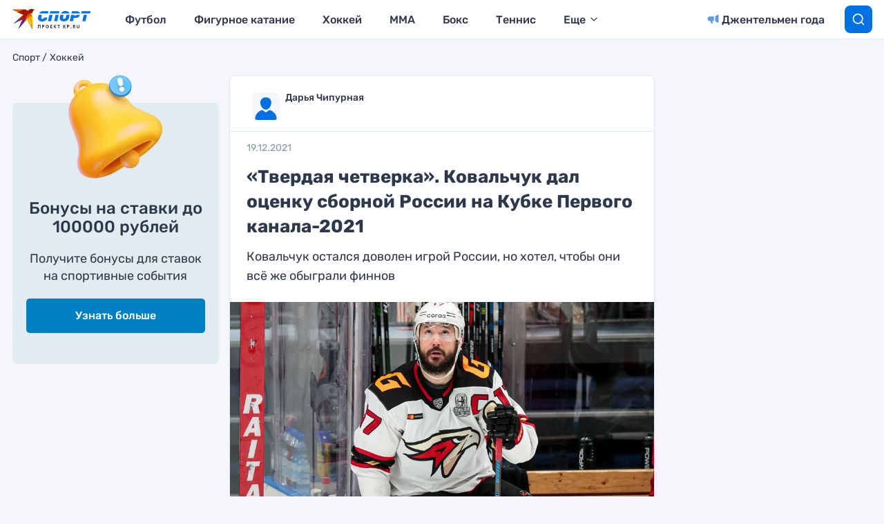

--- FILE ---
content_type: text/html
request_url: https://tns-counter.ru/nc01a**R%3Eundefined*kp_ru/ru/UTF-8/tmsec=kp_ru/184834032***
body_size: 16
content:
15826F0469745C30G1769233456:15826F0469745C30G1769233456

--- FILE ---
content_type: text/css
request_url: https://www.kp.ru/sports/wp-content/cache/min/1/sports/wp-content/themes/sports/assets/css/general.css?ver=1766997215
body_size: 36420
content:
@font-face{font-display:swap;font-family:'Rubik';font-style:normal;font-weight:300;src:url(../../../../../../../../../themes/sports/assets/fonts/rubik-v18-latin_cyrillic-ext_cyrillic-300.eot);src:local(""),url("../../../../../../../../../themes/sports/assets/fonts/rubik-v18-latin_cyrillic-ext_cyrillic-300.eot?#iefix") format("embedded-opentype"),url(../../../../../../../../../themes/sports/assets/fonts/rubik-v18-latin_cyrillic-ext_cyrillic-300.woff2) format("woff2"),url(../../../../../../../../../themes/sports/assets/fonts/rubik-v18-latin_cyrillic-ext_cyrillic-300.woff) format("woff"),url(../../../../../../../../../themes/sports/assets/fonts/rubik-v18-latin_cyrillic-ext_cyrillic-300.ttf) format("truetype"),url("../../../../../../../../../themes/sports/assets/fonts/rubik-v18-latin_cyrillic-ext_cyrillic-300.svg#Rubik") format("svg")}@font-face{font-display:swap;font-family:'Rubik';font-style:normal;font-weight:400;src:url(../../../../../../../../../themes/sports/assets/fonts/rubik-v18-latin_cyrillic-ext_cyrillic-regular.eot);src:local(""),url("../../../../../../../../../themes/sports/assets/fonts/rubik-v18-latin_cyrillic-ext_cyrillic-regular.eot?#iefix") format("embedded-opentype"),url(../../../../../../../../../themes/sports/assets/fonts/rubik-v18-latin_cyrillic-ext_cyrillic-regular.woff2) format("woff2"),url(../../../../../../../../../themes/sports/assets/fonts/rubik-v18-latin_cyrillic-ext_cyrillic-regular.woff) format("woff"),url(../../../../../../../../../themes/sports/assets/fonts/rubik-v18-latin_cyrillic-ext_cyrillic-regular.ttf) format("truetype"),url("../../../../../../../../../themes/sports/assets/fonts/rubik-v18-latin_cyrillic-ext_cyrillic-regular.svg#Rubik") format("svg")}@font-face{font-display:swap;font-family:'Rubik';font-style:normal;font-weight:500;src:url(../../../../../../../../../themes/sports/assets/fonts/rubik-v18-latin_cyrillic-ext_cyrillic-500.eot);src:local(""),url("../../../../../../../../../themes/sports/assets/fonts/rubik-v18-latin_cyrillic-ext_cyrillic-500.eot?#iefix") format("embedded-opentype"),url(../../../../../../../../../themes/sports/assets/fonts/rubik-v18-latin_cyrillic-ext_cyrillic-500.woff2) format("woff2"),url(../../../../../../../../../themes/sports/assets/fonts/rubik-v18-latin_cyrillic-ext_cyrillic-500.woff) format("woff"),url(../../../../../../../../../themes/sports/assets/fonts/rubik-v18-latin_cyrillic-ext_cyrillic-500.ttf) format("truetype"),url("../../../../../../../../../themes/sports/assets/fonts/rubik-v18-latin_cyrillic-ext_cyrillic-500.svg#Rubik") format("svg")}@font-face{font-display:swap;font-family:'Rubik';font-style:normal;font-weight:700;src:url(../../../../../../../../../themes/sports/assets/fonts/rubik-v18-latin_cyrillic-ext_cyrillic-700.eot);src:local(""),url("../../../../../../../../../themes/sports/assets/fonts/rubik-v18-latin_cyrillic-ext_cyrillic-700.eot?#iefix") format("embedded-opentype"),url(../../../../../../../../../themes/sports/assets/fonts/rubik-v18-latin_cyrillic-ext_cyrillic-700.woff2) format("woff2"),url(../../../../../../../../../themes/sports/assets/fonts/rubik-v18-latin_cyrillic-ext_cyrillic-700.woff) format("woff"),url(../../../../../../../../../themes/sports/assets/fonts/rubik-v18-latin_cyrillic-ext_cyrillic-700.ttf) format("truetype"),url("../../../../../../../../../themes/sports/assets/fonts/rubik-v18-latin_cyrillic-ext_cyrillic-700.svg#Rubik") format("svg")}@font-face{font-display:swap;font-family:'Rubik';font-style:italic;font-weight:300;src:url(../../../../../../../../../themes/sports/assets/fonts/rubik-v18-latin_cyrillic-ext_cyrillic-300italic.eot);src:local(""),url("../../../../../../../../../themes/sports/assets/fonts/rubik-v18-latin_cyrillic-ext_cyrillic-300italic.eot?#iefix") format("embedded-opentype"),url(../../../../../../../../../themes/sports/assets/fonts/rubik-v18-latin_cyrillic-ext_cyrillic-300italic.woff2) format("woff2"),url(../../../../../../../../../themes/sports/assets/fonts/rubik-v18-latin_cyrillic-ext_cyrillic-300italic.woff) format("woff"),url(../../../../../../../../../themes/sports/assets/fonts/rubik-v18-latin_cyrillic-ext_cyrillic-300italic.ttf) format("truetype"),url("../../../../../../../../../themes/sports/assets/fonts/rubik-v18-latin_cyrillic-ext_cyrillic-300italic.svg#Rubik") format("svg")}@font-face{font-display:swap;font-family:'Rubik';font-style:italic;font-weight:400;src:url(../../../../../../../../../themes/sports/assets/fonts/rubik-v18-latin_cyrillic-ext_cyrillic-italic.eot);src:local(""),url("../../../../../../../../../themes/sports/assets/fonts/rubik-v18-latin_cyrillic-ext_cyrillic-italic.eot?#iefix") format("embedded-opentype"),url(../../../../../../../../../themes/sports/assets/fonts/rubik-v18-latin_cyrillic-ext_cyrillic-italic.woff2) format("woff2"),url(../../../../../../../../../themes/sports/assets/fonts/rubik-v18-latin_cyrillic-ext_cyrillic-italic.woff) format("woff"),url(../../../../../../../../../themes/sports/assets/fonts/rubik-v18-latin_cyrillic-ext_cyrillic-italic.ttf) format("truetype"),url("../../../../../../../../../themes/sports/assets/fonts/rubik-v18-latin_cyrillic-ext_cyrillic-italic.svg#Rubik") format("svg")}@font-face{font-display:swap;font-family:'Rubik';font-style:italic;font-weight:500;src:url(../../../../../../../../../themes/sports/assets/fonts/rubik-v18-latin_cyrillic-ext_cyrillic-500italic.eot);src:local(""),url("../../../../../../../../../themes/sports/assets/fonts/rubik-v18-latin_cyrillic-ext_cyrillic-500italic.eot?#iefix") format("embedded-opentype"),url(../../../../../../../../../themes/sports/assets/fonts/rubik-v18-latin_cyrillic-ext_cyrillic-500italic.woff2) format("woff2"),url(../../../../../../../../../themes/sports/assets/fonts/rubik-v18-latin_cyrillic-ext_cyrillic-500italic.woff) format("woff"),url(../../../../../../../../../themes/sports/assets/fonts/rubik-v18-latin_cyrillic-ext_cyrillic-500italic.ttf) format("truetype"),url("../../../../../../../../../themes/sports/assets/fonts/rubik-v18-latin_cyrillic-ext_cyrillic-500italic.svg#Rubik") format("svg")}@font-face{font-display:swap;font-family:'Rubik';font-style:italic;font-weight:700;src:url(../../../../../../../../../themes/sports/assets/fonts/rubik-v18-latin_cyrillic-ext_cyrillic-700italic.eot);src:local(""),url("../../../../../../../../../themes/sports/assets/fonts/rubik-v18-latin_cyrillic-ext_cyrillic-700italic.eot?#iefix") format("embedded-opentype"),url(../../../../../../../../../themes/sports/assets/fonts/rubik-v18-latin_cyrillic-ext_cyrillic-700italic.woff2) format("woff2"),url(../../../../../../../../../themes/sports/assets/fonts/rubik-v18-latin_cyrillic-ext_cyrillic-700italic.woff) format("woff"),url(../../../../../../../../../themes/sports/assets/fonts/rubik-v18-latin_cyrillic-ext_cyrillic-700italic.ttf) format("truetype"),url("../../../../../../../../../themes/sports/assets/fonts/rubik-v18-latin_cyrillic-ext_cyrillic-700italic.svg#Rubik") format("svg")}/*! normalize.css v8.0.0 | MIT License | github.com/necolas/normalize.css */html{line-height:1.15;-webkit-text-size-adjust:100%}body{margin:0}h1{font-size:2em;margin:.67em 0}hr{box-sizing:content-box;height:0;overflow:visible}pre{font-family:monospace,monospace;font-size:1em}a{background-color:transparent}abbr[title]{border-bottom:none;text-decoration:underline;text-decoration:underline dotted}b,strong{font-weight:bolder}code,kbd,samp{font-family:monospace,monospace;font-size:1em}small{font-size:80%}sub,sup{font-size:75%;line-height:0;position:relative;vertical-align:baseline}sub{bottom:-.25em}sup{top:-.5em}img{border-style:none}button,input,optgroup,select,textarea{font-family:inherit;font-size:100%;line-height:1.15;margin:0}button,input{overflow:visible}button,select{text-transform:none}button,[type="button"],[type="reset"],[type="submit"]{-webkit-appearance:button}button::-moz-focus-inner,[type="button"]::-moz-focus-inner,[type="reset"]::-moz-focus-inner,[type="submit"]::-moz-focus-inner{border-style:none;padding:0}button:-moz-focusring,[type="button"]:-moz-focusring,[type="reset"]:-moz-focusring,[type="submit"]:-moz-focusring{outline:1px dotted ButtonText}fieldset{padding:.35em .75em .625em}legend{box-sizing:border-box;color:inherit;display:table;max-width:100%;padding:0;white-space:normal}progress{vertical-align:baseline}textarea{overflow:auto}[type="checkbox"],[type="radio"]{box-sizing:border-box;padding:0}[type="number"]::-webkit-inner-spin-button,[type="number"]::-webkit-outer-spin-button{height:auto}[type="search"]{-webkit-appearance:textfield;outline-offset:-2px}[type="search"]::-webkit-search-decoration{-webkit-appearance:none}::-webkit-file-upload-button{-webkit-appearance:button;font:inherit}details{display:block}summary{display:list-item}template{display:none}[hidden]{display:none}.foundation-mq{font-family:"small=0em&medium=48em&large=64em&xlarge=85em&xxlarge=100em"}html{box-sizing:border-box;font-size:100%}*,*::before,*::after{box-sizing:inherit}body{margin:0;padding:0;background:#fff;font-family:"Rubik",sans-serif;font-weight:400;line-height:1.4;color:#2E384D;-webkit-font-smoothing:antialiased;-moz-osx-font-smoothing:grayscale}img{display:inline-block;vertical-align:middle;max-width:100%;height:auto;-ms-interpolation-mode:bicubic}textarea{height:auto;min-height:50px;border-radius:0}select{box-sizing:border-box;width:100%;border-radius:0}.map_canvas img,.map_canvas embed,.map_canvas object,.mqa-display img,.mqa-display embed,.mqa-display object{max-width:none!important}button{padding:0;appearance:none;border:0;border-radius:0;background:transparent;line-height:1;cursor:auto}[data-whatinput='mouse'] button{outline:0}pre{overflow:auto}button,input,optgroup,select,textarea{font-family:inherit}.is-visible{display:block!important}.is-hidden{display:none!important}.grid-container{padding-right:.3125rem;padding-left:.3125rem;max-width:78.75rem;margin-left:auto;margin-right:auto}@media print,screen and (min-width:48em){.grid-container{padding-right:.46875rem;padding-left:.46875rem}}@media print,screen and (min-width:64em){.grid-container{padding-right:.46875rem;padding-left:.46875rem}}.grid-container.fluid{padding-right:.3125rem;padding-left:.3125rem;max-width:100%;margin-left:auto;margin-right:auto}@media print,screen and (min-width:48em){.grid-container.fluid{padding-right:.46875rem;padding-left:.46875rem}}@media print,screen and (min-width:64em){.grid-container.fluid{padding-right:.46875rem;padding-left:.46875rem}}.grid-container.full{padding-right:0;padding-left:0;max-width:100%;margin-left:auto;margin-right:auto}.grid-x{display:flex;flex-flow:row wrap}.cell{flex:0 0 auto;min-height:0;min-width:0;width:100%}.cell.auto{flex:1 1 0%}.cell.shrink{flex:0 0 auto}.grid-x>.auto{width:auto}.grid-x>.shrink{width:auto}.grid-x>.small-shrink,.grid-x>.small-full,.grid-x>.small-1,.grid-x>.small-2,.grid-x>.small-3,.grid-x>.small-4,.grid-x>.small-5,.grid-x>.small-6,.grid-x>.small-7,.grid-x>.small-8,.grid-x>.small-9,.grid-x>.small-10,.grid-x>.small-11,.grid-x>.small-12{flex-basis:auto}@media print,screen and (min-width:48em){.grid-x>.medium-shrink,.grid-x>.medium-full,.grid-x>.medium-1,.grid-x>.medium-2,.grid-x>.medium-3,.grid-x>.medium-4,.grid-x>.medium-5,.grid-x>.medium-6,.grid-x>.medium-7,.grid-x>.medium-8,.grid-x>.medium-9,.grid-x>.medium-10,.grid-x>.medium-11,.grid-x>.medium-12{flex-basis:auto}}@media print,screen and (min-width:64em){.grid-x>.large-shrink,.grid-x>.large-full,.grid-x>.large-1,.grid-x>.large-2,.grid-x>.large-3,.grid-x>.large-4,.grid-x>.large-5,.grid-x>.large-6,.grid-x>.large-7,.grid-x>.large-8,.grid-x>.large-9,.grid-x>.large-10,.grid-x>.large-11,.grid-x>.large-12{flex-basis:auto}}@media screen and (min-width:85em){.grid-x>.xlarge-shrink,.grid-x>.xlarge-full,.grid-x>.xlarge-1,.grid-x>.xlarge-2,.grid-x>.xlarge-3,.grid-x>.xlarge-4,.grid-x>.xlarge-5,.grid-x>.xlarge-6,.grid-x>.xlarge-7,.grid-x>.xlarge-8,.grid-x>.xlarge-9,.grid-x>.xlarge-10,.grid-x>.xlarge-11,.grid-x>.xlarge-12{flex-basis:auto}}.grid-x>.small-1,.grid-x>.small-2,.grid-x>.small-3,.grid-x>.small-4,.grid-x>.small-5,.grid-x>.small-6,.grid-x>.small-7,.grid-x>.small-8,.grid-x>.small-9,.grid-x>.small-10,.grid-x>.small-11,.grid-x>.small-12{flex:0 0 auto}.grid-x>.small-1{width:8.33333%}.grid-x>.small-2{width:16.66667%}.grid-x>.small-3{width:25%}.grid-x>.small-4{width:33.33333%}.grid-x>.small-5{width:41.66667%}.grid-x>.small-6{width:50%}.grid-x>.small-7{width:58.33333%}.grid-x>.small-8{width:66.66667%}.grid-x>.small-9{width:75%}.grid-x>.small-10{width:83.33333%}.grid-x>.small-11{width:91.66667%}.grid-x>.small-12{width:100%}@media print,screen and (min-width:48em){.grid-x>.medium-auto{flex:1 1 0%;width:auto}.grid-x>.medium-shrink,.grid-x>.medium-1,.grid-x>.medium-2,.grid-x>.medium-3,.grid-x>.medium-4,.grid-x>.medium-5,.grid-x>.medium-6,.grid-x>.medium-7,.grid-x>.medium-8,.grid-x>.medium-9,.grid-x>.medium-10,.grid-x>.medium-11,.grid-x>.medium-12{flex:0 0 auto}.grid-x>.medium-shrink{width:auto}.grid-x>.medium-1{width:8.33333%}.grid-x>.medium-2{width:16.66667%}.grid-x>.medium-3{width:25%}.grid-x>.medium-4{width:33.33333%}.grid-x>.medium-5{width:41.66667%}.grid-x>.medium-6{width:50%}.grid-x>.medium-7{width:58.33333%}.grid-x>.medium-8{width:66.66667%}.grid-x>.medium-9{width:75%}.grid-x>.medium-10{width:83.33333%}.grid-x>.medium-11{width:91.66667%}.grid-x>.medium-12{width:100%}}@media print,screen and (min-width:64em){.grid-x>.large-auto{flex:1 1 0%;width:auto}.grid-x>.large-shrink,.grid-x>.large-1,.grid-x>.large-2,.grid-x>.large-3,.grid-x>.large-4,.grid-x>.large-5,.grid-x>.large-6,.grid-x>.large-7,.grid-x>.large-8,.grid-x>.large-9,.grid-x>.large-10,.grid-x>.large-11,.grid-x>.large-12{flex:0 0 auto}.grid-x>.large-shrink{width:auto}.grid-x>.large-1{width:8.33333%}.grid-x>.large-2{width:16.66667%}.grid-x>.large-3{width:25%}.grid-x>.large-4{width:33.33333%}.grid-x>.large-5{width:41.66667%}.grid-x>.large-6{width:50%}.grid-x>.large-7{width:58.33333%}.grid-x>.large-8{width:66.66667%}.grid-x>.large-9{width:75%}.grid-x>.large-10{width:83.33333%}.grid-x>.large-11{width:91.66667%}.grid-x>.large-12{width:100%}}@media screen and (min-width:85em){.grid-x>.xlarge-auto{flex:1 1 0%;width:auto}.grid-x>.xlarge-shrink,.grid-x>.xlarge-1,.grid-x>.xlarge-2,.grid-x>.xlarge-3,.grid-x>.xlarge-4,.grid-x>.xlarge-5,.grid-x>.xlarge-6,.grid-x>.xlarge-7,.grid-x>.xlarge-8,.grid-x>.xlarge-9,.grid-x>.xlarge-10,.grid-x>.xlarge-11,.grid-x>.xlarge-12{flex:0 0 auto}.grid-x>.xlarge-shrink{width:auto}.grid-x>.xlarge-1{width:8.33333%}.grid-x>.xlarge-2{width:16.66667%}.grid-x>.xlarge-3{width:25%}.grid-x>.xlarge-4{width:33.33333%}.grid-x>.xlarge-5{width:41.66667%}.grid-x>.xlarge-6{width:50%}.grid-x>.xlarge-7{width:58.33333%}.grid-x>.xlarge-8{width:66.66667%}.grid-x>.xlarge-9{width:75%}.grid-x>.xlarge-10{width:83.33333%}.grid-x>.xlarge-11{width:91.66667%}.grid-x>.xlarge-12{width:100%}}.grid-margin-x:not(.grid-x)>.cell{width:auto}.grid-margin-y:not(.grid-y)>.cell{height:auto}.grid-margin-x{margin-left:-.3125rem;margin-right:-.3125rem}@media print,screen and (min-width:48em){.grid-margin-x{margin-left:-.46875rem;margin-right:-.46875rem}}@media print,screen and (min-width:64em){.grid-margin-x{margin-left:-.46875rem;margin-right:-.46875rem}}.grid-margin-x>.cell{width:calc(100% - .625rem);margin-left:.3125rem;margin-right:.3125rem}@media print,screen and (min-width:48em){.grid-margin-x>.cell{width:calc(100% - .9375rem);margin-left:.46875rem;margin-right:.46875rem}}@media print,screen and (min-width:64em){.grid-margin-x>.cell{width:calc(100% - .9375rem);margin-left:.46875rem;margin-right:.46875rem}}.grid-margin-x>.auto{width:auto}.grid-margin-x>.shrink{width:auto}.grid-margin-x>.small-1{width:calc(8.33333% - .625rem)}.grid-margin-x>.small-2{width:calc(16.66667% - .625rem)}.grid-margin-x>.small-3{width:calc(25% - .625rem)}.grid-margin-x>.small-4{width:calc(33.33333% - .625rem)}.grid-margin-x>.small-5{width:calc(41.66667% - .625rem)}.grid-margin-x>.small-6{width:calc(50% - .625rem)}.grid-margin-x>.small-7{width:calc(58.33333% - .625rem)}.grid-margin-x>.small-8{width:calc(66.66667% - .625rem)}.grid-margin-x>.small-9{width:calc(75% - .625rem)}.grid-margin-x>.small-10{width:calc(83.33333% - .625rem)}.grid-margin-x>.small-11{width:calc(91.66667% - .625rem)}.grid-margin-x>.small-12{width:calc(100% - .625rem)}@media print,screen and (min-width:48em){.grid-margin-x>.auto{width:auto}.grid-margin-x>.shrink{width:auto}.grid-margin-x>.small-1{width:calc(8.33333% - .9375rem)}.grid-margin-x>.small-2{width:calc(16.66667% - .9375rem)}.grid-margin-x>.small-3{width:calc(25% - .9375rem)}.grid-margin-x>.small-4{width:calc(33.33333% - .9375rem)}.grid-margin-x>.small-5{width:calc(41.66667% - .9375rem)}.grid-margin-x>.small-6{width:calc(50% - .9375rem)}.grid-margin-x>.small-7{width:calc(58.33333% - .9375rem)}.grid-margin-x>.small-8{width:calc(66.66667% - .9375rem)}.grid-margin-x>.small-9{width:calc(75% - .9375rem)}.grid-margin-x>.small-10{width:calc(83.33333% - .9375rem)}.grid-margin-x>.small-11{width:calc(91.66667% - .9375rem)}.grid-margin-x>.small-12{width:calc(100% - .9375rem)}.grid-margin-x>.medium-auto{width:auto}.grid-margin-x>.medium-shrink{width:auto}.grid-margin-x>.medium-1{width:calc(8.33333% - .9375rem)}.grid-margin-x>.medium-2{width:calc(16.66667% - .9375rem)}.grid-margin-x>.medium-3{width:calc(25% - .9375rem)}.grid-margin-x>.medium-4{width:calc(33.33333% - .9375rem)}.grid-margin-x>.medium-5{width:calc(41.66667% - .9375rem)}.grid-margin-x>.medium-6{width:calc(50% - .9375rem)}.grid-margin-x>.medium-7{width:calc(58.33333% - .9375rem)}.grid-margin-x>.medium-8{width:calc(66.66667% - .9375rem)}.grid-margin-x>.medium-9{width:calc(75% - .9375rem)}.grid-margin-x>.medium-10{width:calc(83.33333% - .9375rem)}.grid-margin-x>.medium-11{width:calc(91.66667% - .9375rem)}.grid-margin-x>.medium-12{width:calc(100% - .9375rem)}}@media print,screen and (min-width:64em){.grid-margin-x>.auto{width:auto}.grid-margin-x>.shrink{width:auto}.grid-margin-x>.small-1{width:calc(8.33333% - .9375rem)}.grid-margin-x>.small-2{width:calc(16.66667% - .9375rem)}.grid-margin-x>.small-3{width:calc(25% - .9375rem)}.grid-margin-x>.small-4{width:calc(33.33333% - .9375rem)}.grid-margin-x>.small-5{width:calc(41.66667% - .9375rem)}.grid-margin-x>.small-6{width:calc(50% - .9375rem)}.grid-margin-x>.small-7{width:calc(58.33333% - .9375rem)}.grid-margin-x>.small-8{width:calc(66.66667% - .9375rem)}.grid-margin-x>.small-9{width:calc(75% - .9375rem)}.grid-margin-x>.small-10{width:calc(83.33333% - .9375rem)}.grid-margin-x>.small-11{width:calc(91.66667% - .9375rem)}.grid-margin-x>.small-12{width:calc(100% - .9375rem)}.grid-margin-x>.medium-auto{width:auto}.grid-margin-x>.medium-shrink{width:auto}.grid-margin-x>.medium-1{width:calc(8.33333% - .9375rem)}.grid-margin-x>.medium-2{width:calc(16.66667% - .9375rem)}.grid-margin-x>.medium-3{width:calc(25% - .9375rem)}.grid-margin-x>.medium-4{width:calc(33.33333% - .9375rem)}.grid-margin-x>.medium-5{width:calc(41.66667% - .9375rem)}.grid-margin-x>.medium-6{width:calc(50% - .9375rem)}.grid-margin-x>.medium-7{width:calc(58.33333% - .9375rem)}.grid-margin-x>.medium-8{width:calc(66.66667% - .9375rem)}.grid-margin-x>.medium-9{width:calc(75% - .9375rem)}.grid-margin-x>.medium-10{width:calc(83.33333% - .9375rem)}.grid-margin-x>.medium-11{width:calc(91.66667% - .9375rem)}.grid-margin-x>.medium-12{width:calc(100% - .9375rem)}.grid-margin-x>.large-auto{width:auto}.grid-margin-x>.large-shrink{width:auto}.grid-margin-x>.large-1{width:calc(8.33333% - .9375rem)}.grid-margin-x>.large-2{width:calc(16.66667% - .9375rem)}.grid-margin-x>.large-3{width:calc(25% - .9375rem)}.grid-margin-x>.large-4{width:calc(33.33333% - .9375rem)}.grid-margin-x>.large-5{width:calc(41.66667% - .9375rem)}.grid-margin-x>.large-6{width:calc(50% - .9375rem)}.grid-margin-x>.large-7{width:calc(58.33333% - .9375rem)}.grid-margin-x>.large-8{width:calc(66.66667% - .9375rem)}.grid-margin-x>.large-9{width:calc(75% - .9375rem)}.grid-margin-x>.large-10{width:calc(83.33333% - .9375rem)}.grid-margin-x>.large-11{width:calc(91.66667% - .9375rem)}.grid-margin-x>.large-12{width:calc(100% - .9375rem)}}@media screen and (min-width:85em){.grid-margin-x>.xlarge-auto{width:auto}.grid-margin-x>.xlarge-shrink{width:auto}.grid-margin-x>.xlarge-1{width:calc(8.33333% - .9375rem)}.grid-margin-x>.xlarge-2{width:calc(16.66667% - .9375rem)}.grid-margin-x>.xlarge-3{width:calc(25% - .9375rem)}.grid-margin-x>.xlarge-4{width:calc(33.33333% - .9375rem)}.grid-margin-x>.xlarge-5{width:calc(41.66667% - .9375rem)}.grid-margin-x>.xlarge-6{width:calc(50% - .9375rem)}.grid-margin-x>.xlarge-7{width:calc(58.33333% - .9375rem)}.grid-margin-x>.xlarge-8{width:calc(66.66667% - .9375rem)}.grid-margin-x>.xlarge-9{width:calc(75% - .9375rem)}.grid-margin-x>.xlarge-10{width:calc(83.33333% - .9375rem)}.grid-margin-x>.xlarge-11{width:calc(91.66667% - .9375rem)}.grid-margin-x>.xlarge-12{width:calc(100% - .9375rem)}}.grid-padding-x .grid-padding-x{margin-right:-.3125rem;margin-left:-.3125rem}@media print,screen and (min-width:48em){.grid-padding-x .grid-padding-x{margin-right:-.46875rem;margin-left:-.46875rem}}@media print,screen and (min-width:64em){.grid-padding-x .grid-padding-x{margin-right:-.46875rem;margin-left:-.46875rem}}.grid-container:not(.full)>.grid-padding-x{margin-right:-.3125rem;margin-left:-.3125rem}@media print,screen and (min-width:48em){.grid-container:not(.full)>.grid-padding-x{margin-right:-.46875rem;margin-left:-.46875rem}}@media print,screen and (min-width:64em){.grid-container:not(.full)>.grid-padding-x{margin-right:-.46875rem;margin-left:-.46875rem}}.grid-padding-x>.cell{padding-right:.3125rem;padding-left:.3125rem}@media print,screen and (min-width:48em){.grid-padding-x>.cell{padding-right:.46875rem;padding-left:.46875rem}}@media print,screen and (min-width:64em){.grid-padding-x>.cell{padding-right:.46875rem;padding-left:.46875rem}}.small-up-1>.cell{width:100%}.small-up-2>.cell{width:50%}.small-up-3>.cell{width:33.33333%}.small-up-4>.cell{width:25%}.small-up-5>.cell{width:20%}.small-up-6>.cell{width:16.66667%}.small-up-7>.cell{width:14.28571%}.small-up-8>.cell{width:12.5%}@media print,screen and (min-width:48em){.medium-up-1>.cell{width:100%}.medium-up-2>.cell{width:50%}.medium-up-3>.cell{width:33.33333%}.medium-up-4>.cell{width:25%}.medium-up-5>.cell{width:20%}.medium-up-6>.cell{width:16.66667%}.medium-up-7>.cell{width:14.28571%}.medium-up-8>.cell{width:12.5%}}@media print,screen and (min-width:64em){.large-up-1>.cell{width:100%}.large-up-2>.cell{width:50%}.large-up-3>.cell{width:33.33333%}.large-up-4>.cell{width:25%}.large-up-5>.cell{width:20%}.large-up-6>.cell{width:16.66667%}.large-up-7>.cell{width:14.28571%}.large-up-8>.cell{width:12.5%}}@media screen and (min-width:85em){.xlarge-up-1>.cell{width:100%}.xlarge-up-2>.cell{width:50%}.xlarge-up-3>.cell{width:33.33333%}.xlarge-up-4>.cell{width:25%}.xlarge-up-5>.cell{width:20%}.xlarge-up-6>.cell{width:16.66667%}.xlarge-up-7>.cell{width:14.28571%}.xlarge-up-8>.cell{width:12.5%}}.grid-margin-x.small-up-1>.cell{width:calc(100% - .625rem)}.grid-margin-x.small-up-2>.cell{width:calc(50% - .625rem)}.grid-margin-x.small-up-3>.cell{width:calc(33.33333% - .625rem)}.grid-margin-x.small-up-4>.cell{width:calc(25% - .625rem)}.grid-margin-x.small-up-5>.cell{width:calc(20% - .625rem)}.grid-margin-x.small-up-6>.cell{width:calc(16.66667% - .625rem)}.grid-margin-x.small-up-7>.cell{width:calc(14.28571% - .625rem)}.grid-margin-x.small-up-8>.cell{width:calc(12.5% - .625rem)}@media print,screen and (min-width:48em){.grid-margin-x.small-up-1>.cell{width:calc(100% - .9375rem)}.grid-margin-x.small-up-2>.cell{width:calc(50% - .9375rem)}.grid-margin-x.small-up-3>.cell{width:calc(33.33333% - .9375rem)}.grid-margin-x.small-up-4>.cell{width:calc(25% - .9375rem)}.grid-margin-x.small-up-5>.cell{width:calc(20% - .9375rem)}.grid-margin-x.small-up-6>.cell{width:calc(16.66667% - .9375rem)}.grid-margin-x.small-up-7>.cell{width:calc(14.28571% - .9375rem)}.grid-margin-x.small-up-8>.cell{width:calc(12.5% - .9375rem)}.grid-margin-x.medium-up-1>.cell{width:calc(100% - .9375rem)}.grid-margin-x.medium-up-2>.cell{width:calc(50% - .9375rem)}.grid-margin-x.medium-up-3>.cell{width:calc(33.33333% - .9375rem)}.grid-margin-x.medium-up-4>.cell{width:calc(25% - .9375rem)}.grid-margin-x.medium-up-5>.cell{width:calc(20% - .9375rem)}.grid-margin-x.medium-up-6>.cell{width:calc(16.66667% - .9375rem)}.grid-margin-x.medium-up-7>.cell{width:calc(14.28571% - .9375rem)}.grid-margin-x.medium-up-8>.cell{width:calc(12.5% - .9375rem)}}@media print,screen and (min-width:64em){.grid-margin-x.small-up-1>.cell{width:calc(100% - .9375rem)}.grid-margin-x.medium-up-1>.cell{width:calc(100% - .9375rem)}.grid-margin-x.small-up-2>.cell{width:calc(50% - .9375rem)}.grid-margin-x.medium-up-2>.cell{width:calc(50% - .9375rem)}.grid-margin-x.small-up-3>.cell{width:calc(33.33333% - .9375rem)}.grid-margin-x.medium-up-3>.cell{width:calc(33.33333% - .9375rem)}.grid-margin-x.small-up-4>.cell{width:calc(25% - .9375rem)}.grid-margin-x.medium-up-4>.cell{width:calc(25% - .9375rem)}.grid-margin-x.small-up-5>.cell{width:calc(20% - .9375rem)}.grid-margin-x.medium-up-5>.cell{width:calc(20% - .9375rem)}.grid-margin-x.small-up-6>.cell{width:calc(16.66667% - .9375rem)}.grid-margin-x.medium-up-6>.cell{width:calc(16.66667% - .9375rem)}.grid-margin-x.small-up-7>.cell{width:calc(14.28571% - .9375rem)}.grid-margin-x.medium-up-7>.cell{width:calc(14.28571% - .9375rem)}.grid-margin-x.small-up-8>.cell{width:calc(12.5% - .9375rem)}.grid-margin-x.medium-up-8>.cell{width:calc(12.5% - .9375rem)}.grid-margin-x.large-up-1>.cell{width:calc(100% - .9375rem)}.grid-margin-x.large-up-2>.cell{width:calc(50% - .9375rem)}.grid-margin-x.large-up-3>.cell{width:calc(33.33333% - .9375rem)}.grid-margin-x.large-up-4>.cell{width:calc(25% - .9375rem)}.grid-margin-x.large-up-5>.cell{width:calc(20% - .9375rem)}.grid-margin-x.large-up-6>.cell{width:calc(16.66667% - .9375rem)}.grid-margin-x.large-up-7>.cell{width:calc(14.28571% - .9375rem)}.grid-margin-x.large-up-8>.cell{width:calc(12.5% - .9375rem)}}@media screen and (min-width:85em){.grid-margin-x.xlarge-up-1>.cell{width:calc(100% - .9375rem)}.grid-margin-x.xlarge-up-2>.cell{width:calc(50% - .9375rem)}.grid-margin-x.xlarge-up-3>.cell{width:calc(33.33333% - .9375rem)}.grid-margin-x.xlarge-up-4>.cell{width:calc(25% - .9375rem)}.grid-margin-x.xlarge-up-5>.cell{width:calc(20% - .9375rem)}.grid-margin-x.xlarge-up-6>.cell{width:calc(16.66667% - .9375rem)}.grid-margin-x.xlarge-up-7>.cell{width:calc(14.28571% - .9375rem)}.grid-margin-x.xlarge-up-8>.cell{width:calc(12.5% - .9375rem)}}.small-margin-collapse{margin-right:0;margin-left:0}.small-margin-collapse>.cell{margin-right:0;margin-left:0}.small-margin-collapse>.small-1{width:8.33333%}.small-margin-collapse>.small-2{width:16.66667%}.small-margin-collapse>.small-3{width:25%}.small-margin-collapse>.small-4{width:33.33333%}.small-margin-collapse>.small-5{width:41.66667%}.small-margin-collapse>.small-6{width:50%}.small-margin-collapse>.small-7{width:58.33333%}.small-margin-collapse>.small-8{width:66.66667%}.small-margin-collapse>.small-9{width:75%}.small-margin-collapse>.small-10{width:83.33333%}.small-margin-collapse>.small-11{width:91.66667%}.small-margin-collapse>.small-12{width:100%}@media print,screen and (min-width:48em){.small-margin-collapse>.medium-1{width:8.33333%}.small-margin-collapse>.medium-2{width:16.66667%}.small-margin-collapse>.medium-3{width:25%}.small-margin-collapse>.medium-4{width:33.33333%}.small-margin-collapse>.medium-5{width:41.66667%}.small-margin-collapse>.medium-6{width:50%}.small-margin-collapse>.medium-7{width:58.33333%}.small-margin-collapse>.medium-8{width:66.66667%}.small-margin-collapse>.medium-9{width:75%}.small-margin-collapse>.medium-10{width:83.33333%}.small-margin-collapse>.medium-11{width:91.66667%}.small-margin-collapse>.medium-12{width:100%}}@media print,screen and (min-width:64em){.small-margin-collapse>.large-1{width:8.33333%}.small-margin-collapse>.large-2{width:16.66667%}.small-margin-collapse>.large-3{width:25%}.small-margin-collapse>.large-4{width:33.33333%}.small-margin-collapse>.large-5{width:41.66667%}.small-margin-collapse>.large-6{width:50%}.small-margin-collapse>.large-7{width:58.33333%}.small-margin-collapse>.large-8{width:66.66667%}.small-margin-collapse>.large-9{width:75%}.small-margin-collapse>.large-10{width:83.33333%}.small-margin-collapse>.large-11{width:91.66667%}.small-margin-collapse>.large-12{width:100%}}@media screen and (min-width:85em){.small-margin-collapse>.xlarge-1{width:8.33333%}.small-margin-collapse>.xlarge-2{width:16.66667%}.small-margin-collapse>.xlarge-3{width:25%}.small-margin-collapse>.xlarge-4{width:33.33333%}.small-margin-collapse>.xlarge-5{width:41.66667%}.small-margin-collapse>.xlarge-6{width:50%}.small-margin-collapse>.xlarge-7{width:58.33333%}.small-margin-collapse>.xlarge-8{width:66.66667%}.small-margin-collapse>.xlarge-9{width:75%}.small-margin-collapse>.xlarge-10{width:83.33333%}.small-margin-collapse>.xlarge-11{width:91.66667%}.small-margin-collapse>.xlarge-12{width:100%}}.small-padding-collapse{margin-right:0;margin-left:0}.small-padding-collapse>.cell{padding-right:0;padding-left:0}@media print,screen and (min-width:48em){.medium-margin-collapse{margin-right:0;margin-left:0}.medium-margin-collapse>.cell{margin-right:0;margin-left:0}}@media print,screen and (min-width:48em){.medium-margin-collapse>.small-1{width:8.33333%}.medium-margin-collapse>.small-2{width:16.66667%}.medium-margin-collapse>.small-3{width:25%}.medium-margin-collapse>.small-4{width:33.33333%}.medium-margin-collapse>.small-5{width:41.66667%}.medium-margin-collapse>.small-6{width:50%}.medium-margin-collapse>.small-7{width:58.33333%}.medium-margin-collapse>.small-8{width:66.66667%}.medium-margin-collapse>.small-9{width:75%}.medium-margin-collapse>.small-10{width:83.33333%}.medium-margin-collapse>.small-11{width:91.66667%}.medium-margin-collapse>.small-12{width:100%}}@media print,screen and (min-width:48em){.medium-margin-collapse>.medium-1{width:8.33333%}.medium-margin-collapse>.medium-2{width:16.66667%}.medium-margin-collapse>.medium-3{width:25%}.medium-margin-collapse>.medium-4{width:33.33333%}.medium-margin-collapse>.medium-5{width:41.66667%}.medium-margin-collapse>.medium-6{width:50%}.medium-margin-collapse>.medium-7{width:58.33333%}.medium-margin-collapse>.medium-8{width:66.66667%}.medium-margin-collapse>.medium-9{width:75%}.medium-margin-collapse>.medium-10{width:83.33333%}.medium-margin-collapse>.medium-11{width:91.66667%}.medium-margin-collapse>.medium-12{width:100%}}@media print,screen and (min-width:64em){.medium-margin-collapse>.large-1{width:8.33333%}.medium-margin-collapse>.large-2{width:16.66667%}.medium-margin-collapse>.large-3{width:25%}.medium-margin-collapse>.large-4{width:33.33333%}.medium-margin-collapse>.large-5{width:41.66667%}.medium-margin-collapse>.large-6{width:50%}.medium-margin-collapse>.large-7{width:58.33333%}.medium-margin-collapse>.large-8{width:66.66667%}.medium-margin-collapse>.large-9{width:75%}.medium-margin-collapse>.large-10{width:83.33333%}.medium-margin-collapse>.large-11{width:91.66667%}.medium-margin-collapse>.large-12{width:100%}}@media screen and (min-width:85em){.medium-margin-collapse>.xlarge-1{width:8.33333%}.medium-margin-collapse>.xlarge-2{width:16.66667%}.medium-margin-collapse>.xlarge-3{width:25%}.medium-margin-collapse>.xlarge-4{width:33.33333%}.medium-margin-collapse>.xlarge-5{width:41.66667%}.medium-margin-collapse>.xlarge-6{width:50%}.medium-margin-collapse>.xlarge-7{width:58.33333%}.medium-margin-collapse>.xlarge-8{width:66.66667%}.medium-margin-collapse>.xlarge-9{width:75%}.medium-margin-collapse>.xlarge-10{width:83.33333%}.medium-margin-collapse>.xlarge-11{width:91.66667%}.medium-margin-collapse>.xlarge-12{width:100%}}@media print,screen and (min-width:48em){.medium-padding-collapse{margin-right:0;margin-left:0}.medium-padding-collapse>.cell{padding-right:0;padding-left:0}}@media print,screen and (min-width:64em){.large-margin-collapse{margin-right:0;margin-left:0}.large-margin-collapse>.cell{margin-right:0;margin-left:0}}@media print,screen and (min-width:64em){.large-margin-collapse>.small-1{width:8.33333%}.large-margin-collapse>.small-2{width:16.66667%}.large-margin-collapse>.small-3{width:25%}.large-margin-collapse>.small-4{width:33.33333%}.large-margin-collapse>.small-5{width:41.66667%}.large-margin-collapse>.small-6{width:50%}.large-margin-collapse>.small-7{width:58.33333%}.large-margin-collapse>.small-8{width:66.66667%}.large-margin-collapse>.small-9{width:75%}.large-margin-collapse>.small-10{width:83.33333%}.large-margin-collapse>.small-11{width:91.66667%}.large-margin-collapse>.small-12{width:100%}}@media print,screen and (min-width:64em){.large-margin-collapse>.medium-1{width:8.33333%}.large-margin-collapse>.medium-2{width:16.66667%}.large-margin-collapse>.medium-3{width:25%}.large-margin-collapse>.medium-4{width:33.33333%}.large-margin-collapse>.medium-5{width:41.66667%}.large-margin-collapse>.medium-6{width:50%}.large-margin-collapse>.medium-7{width:58.33333%}.large-margin-collapse>.medium-8{width:66.66667%}.large-margin-collapse>.medium-9{width:75%}.large-margin-collapse>.medium-10{width:83.33333%}.large-margin-collapse>.medium-11{width:91.66667%}.large-margin-collapse>.medium-12{width:100%}}@media print,screen and (min-width:64em){.large-margin-collapse>.large-1{width:8.33333%}.large-margin-collapse>.large-2{width:16.66667%}.large-margin-collapse>.large-3{width:25%}.large-margin-collapse>.large-4{width:33.33333%}.large-margin-collapse>.large-5{width:41.66667%}.large-margin-collapse>.large-6{width:50%}.large-margin-collapse>.large-7{width:58.33333%}.large-margin-collapse>.large-8{width:66.66667%}.large-margin-collapse>.large-9{width:75%}.large-margin-collapse>.large-10{width:83.33333%}.large-margin-collapse>.large-11{width:91.66667%}.large-margin-collapse>.large-12{width:100%}}@media screen and (min-width:85em){.large-margin-collapse>.xlarge-1{width:8.33333%}.large-margin-collapse>.xlarge-2{width:16.66667%}.large-margin-collapse>.xlarge-3{width:25%}.large-margin-collapse>.xlarge-4{width:33.33333%}.large-margin-collapse>.xlarge-5{width:41.66667%}.large-margin-collapse>.xlarge-6{width:50%}.large-margin-collapse>.xlarge-7{width:58.33333%}.large-margin-collapse>.xlarge-8{width:66.66667%}.large-margin-collapse>.xlarge-9{width:75%}.large-margin-collapse>.xlarge-10{width:83.33333%}.large-margin-collapse>.xlarge-11{width:91.66667%}.large-margin-collapse>.xlarge-12{width:100%}}@media print,screen and (min-width:64em){.large-padding-collapse{margin-right:0;margin-left:0}.large-padding-collapse>.cell{padding-right:0;padding-left:0}}@media screen and (min-width:85em){.xlarge-margin-collapse{margin-right:0;margin-left:0}.xlarge-margin-collapse>.cell{margin-right:0;margin-left:0}}@media screen and (min-width:85em){.xlarge-margin-collapse>.small-1{width:8.33333%}.xlarge-margin-collapse>.small-2{width:16.66667%}.xlarge-margin-collapse>.small-3{width:25%}.xlarge-margin-collapse>.small-4{width:33.33333%}.xlarge-margin-collapse>.small-5{width:41.66667%}.xlarge-margin-collapse>.small-6{width:50%}.xlarge-margin-collapse>.small-7{width:58.33333%}.xlarge-margin-collapse>.small-8{width:66.66667%}.xlarge-margin-collapse>.small-9{width:75%}.xlarge-margin-collapse>.small-10{width:83.33333%}.xlarge-margin-collapse>.small-11{width:91.66667%}.xlarge-margin-collapse>.small-12{width:100%}}@media screen and (min-width:85em){.xlarge-margin-collapse>.medium-1{width:8.33333%}.xlarge-margin-collapse>.medium-2{width:16.66667%}.xlarge-margin-collapse>.medium-3{width:25%}.xlarge-margin-collapse>.medium-4{width:33.33333%}.xlarge-margin-collapse>.medium-5{width:41.66667%}.xlarge-margin-collapse>.medium-6{width:50%}.xlarge-margin-collapse>.medium-7{width:58.33333%}.xlarge-margin-collapse>.medium-8{width:66.66667%}.xlarge-margin-collapse>.medium-9{width:75%}.xlarge-margin-collapse>.medium-10{width:83.33333%}.xlarge-margin-collapse>.medium-11{width:91.66667%}.xlarge-margin-collapse>.medium-12{width:100%}}@media screen and (min-width:85em){.xlarge-margin-collapse>.large-1{width:8.33333%}.xlarge-margin-collapse>.large-2{width:16.66667%}.xlarge-margin-collapse>.large-3{width:25%}.xlarge-margin-collapse>.large-4{width:33.33333%}.xlarge-margin-collapse>.large-5{width:41.66667%}.xlarge-margin-collapse>.large-6{width:50%}.xlarge-margin-collapse>.large-7{width:58.33333%}.xlarge-margin-collapse>.large-8{width:66.66667%}.xlarge-margin-collapse>.large-9{width:75%}.xlarge-margin-collapse>.large-10{width:83.33333%}.xlarge-margin-collapse>.large-11{width:91.66667%}.xlarge-margin-collapse>.large-12{width:100%}}@media screen and (min-width:85em){.xlarge-margin-collapse>.xlarge-1{width:8.33333%}.xlarge-margin-collapse>.xlarge-2{width:16.66667%}.xlarge-margin-collapse>.xlarge-3{width:25%}.xlarge-margin-collapse>.xlarge-4{width:33.33333%}.xlarge-margin-collapse>.xlarge-5{width:41.66667%}.xlarge-margin-collapse>.xlarge-6{width:50%}.xlarge-margin-collapse>.xlarge-7{width:58.33333%}.xlarge-margin-collapse>.xlarge-8{width:66.66667%}.xlarge-margin-collapse>.xlarge-9{width:75%}.xlarge-margin-collapse>.xlarge-10{width:83.33333%}.xlarge-margin-collapse>.xlarge-11{width:91.66667%}.xlarge-margin-collapse>.xlarge-12{width:100%}}@media screen and (min-width:85em){.xlarge-padding-collapse{margin-right:0;margin-left:0}.xlarge-padding-collapse>.cell{padding-right:0;padding-left:0}}.small-offset-0{margin-left:0%}.grid-margin-x>.small-offset-0{margin-left:calc(0% + .3125rem)}.small-offset-1{margin-left:8.33333%}.grid-margin-x>.small-offset-1{margin-left:calc(8.33333% + .3125rem)}.small-offset-2{margin-left:16.66667%}.grid-margin-x>.small-offset-2{margin-left:calc(16.66667% + .3125rem)}.small-offset-3{margin-left:25%}.grid-margin-x>.small-offset-3{margin-left:calc(25% + .3125rem)}.small-offset-4{margin-left:33.33333%}.grid-margin-x>.small-offset-4{margin-left:calc(33.33333% + .3125rem)}.small-offset-5{margin-left:41.66667%}.grid-margin-x>.small-offset-5{margin-left:calc(41.66667% + .3125rem)}.small-offset-6{margin-left:50%}.grid-margin-x>.small-offset-6{margin-left:calc(50% + .3125rem)}.small-offset-7{margin-left:58.33333%}.grid-margin-x>.small-offset-7{margin-left:calc(58.33333% + .3125rem)}.small-offset-8{margin-left:66.66667%}.grid-margin-x>.small-offset-8{margin-left:calc(66.66667% + .3125rem)}.small-offset-9{margin-left:75%}.grid-margin-x>.small-offset-9{margin-left:calc(75% + .3125rem)}.small-offset-10{margin-left:83.33333%}.grid-margin-x>.small-offset-10{margin-left:calc(83.33333% + .3125rem)}.small-offset-11{margin-left:91.66667%}.grid-margin-x>.small-offset-11{margin-left:calc(91.66667% + .3125rem)}@media print,screen and (min-width:48em){.medium-offset-0{margin-left:0%}.grid-margin-x>.medium-offset-0{margin-left:calc(0% + .46875rem)}.medium-offset-1{margin-left:8.33333%}.grid-margin-x>.medium-offset-1{margin-left:calc(8.33333% + .46875rem)}.medium-offset-2{margin-left:16.66667%}.grid-margin-x>.medium-offset-2{margin-left:calc(16.66667% + .46875rem)}.medium-offset-3{margin-left:25%}.grid-margin-x>.medium-offset-3{margin-left:calc(25% + .46875rem)}.medium-offset-4{margin-left:33.33333%}.grid-margin-x>.medium-offset-4{margin-left:calc(33.33333% + .46875rem)}.medium-offset-5{margin-left:41.66667%}.grid-margin-x>.medium-offset-5{margin-left:calc(41.66667% + .46875rem)}.medium-offset-6{margin-left:50%}.grid-margin-x>.medium-offset-6{margin-left:calc(50% + .46875rem)}.medium-offset-7{margin-left:58.33333%}.grid-margin-x>.medium-offset-7{margin-left:calc(58.33333% + .46875rem)}.medium-offset-8{margin-left:66.66667%}.grid-margin-x>.medium-offset-8{margin-left:calc(66.66667% + .46875rem)}.medium-offset-9{margin-left:75%}.grid-margin-x>.medium-offset-9{margin-left:calc(75% + .46875rem)}.medium-offset-10{margin-left:83.33333%}.grid-margin-x>.medium-offset-10{margin-left:calc(83.33333% + .46875rem)}.medium-offset-11{margin-left:91.66667%}.grid-margin-x>.medium-offset-11{margin-left:calc(91.66667% + .46875rem)}}@media print,screen and (min-width:64em){.large-offset-0{margin-left:0%}.grid-margin-x>.large-offset-0{margin-left:calc(0% + .46875rem)}.large-offset-1{margin-left:8.33333%}.grid-margin-x>.large-offset-1{margin-left:calc(8.33333% + .46875rem)}.large-offset-2{margin-left:16.66667%}.grid-margin-x>.large-offset-2{margin-left:calc(16.66667% + .46875rem)}.large-offset-3{margin-left:25%}.grid-margin-x>.large-offset-3{margin-left:calc(25% + .46875rem)}.large-offset-4{margin-left:33.33333%}.grid-margin-x>.large-offset-4{margin-left:calc(33.33333% + .46875rem)}.large-offset-5{margin-left:41.66667%}.grid-margin-x>.large-offset-5{margin-left:calc(41.66667% + .46875rem)}.large-offset-6{margin-left:50%}.grid-margin-x>.large-offset-6{margin-left:calc(50% + .46875rem)}.large-offset-7{margin-left:58.33333%}.grid-margin-x>.large-offset-7{margin-left:calc(58.33333% + .46875rem)}.large-offset-8{margin-left:66.66667%}.grid-margin-x>.large-offset-8{margin-left:calc(66.66667% + .46875rem)}.large-offset-9{margin-left:75%}.grid-margin-x>.large-offset-9{margin-left:calc(75% + .46875rem)}.large-offset-10{margin-left:83.33333%}.grid-margin-x>.large-offset-10{margin-left:calc(83.33333% + .46875rem)}.large-offset-11{margin-left:91.66667%}.grid-margin-x>.large-offset-11{margin-left:calc(91.66667% + .46875rem)}}@media screen and (min-width:85em){.xlarge-offset-0{margin-left:0%}.grid-margin-x>.xlarge-offset-0{margin-left:calc(0% + .46875rem)}.xlarge-offset-1{margin-left:8.33333%}.grid-margin-x>.xlarge-offset-1{margin-left:calc(8.33333% + .46875rem)}.xlarge-offset-2{margin-left:16.66667%}.grid-margin-x>.xlarge-offset-2{margin-left:calc(16.66667% + .46875rem)}.xlarge-offset-3{margin-left:25%}.grid-margin-x>.xlarge-offset-3{margin-left:calc(25% + .46875rem)}.xlarge-offset-4{margin-left:33.33333%}.grid-margin-x>.xlarge-offset-4{margin-left:calc(33.33333% + .46875rem)}.xlarge-offset-5{margin-left:41.66667%}.grid-margin-x>.xlarge-offset-5{margin-left:calc(41.66667% + .46875rem)}.xlarge-offset-6{margin-left:50%}.grid-margin-x>.xlarge-offset-6{margin-left:calc(50% + .46875rem)}.xlarge-offset-7{margin-left:58.33333%}.grid-margin-x>.xlarge-offset-7{margin-left:calc(58.33333% + .46875rem)}.xlarge-offset-8{margin-left:66.66667%}.grid-margin-x>.xlarge-offset-8{margin-left:calc(66.66667% + .46875rem)}.xlarge-offset-9{margin-left:75%}.grid-margin-x>.xlarge-offset-9{margin-left:calc(75% + .46875rem)}.xlarge-offset-10{margin-left:83.33333%}.grid-margin-x>.xlarge-offset-10{margin-left:calc(83.33333% + .46875rem)}.xlarge-offset-11{margin-left:91.66667%}.grid-margin-x>.xlarge-offset-11{margin-left:calc(91.66667% + .46875rem)}}.grid-y{display:flex;flex-flow:column nowrap}.grid-y>.cell{height:auto;max-height:none}.grid-y>.auto{height:auto}.grid-y>.shrink{height:auto}.grid-y>.small-shrink,.grid-y>.small-full,.grid-y>.small-1,.grid-y>.small-2,.grid-y>.small-3,.grid-y>.small-4,.grid-y>.small-5,.grid-y>.small-6,.grid-y>.small-7,.grid-y>.small-8,.grid-y>.small-9,.grid-y>.small-10,.grid-y>.small-11,.grid-y>.small-12{flex-basis:auto}@media print,screen and (min-width:48em){.grid-y>.medium-shrink,.grid-y>.medium-full,.grid-y>.medium-1,.grid-y>.medium-2,.grid-y>.medium-3,.grid-y>.medium-4,.grid-y>.medium-5,.grid-y>.medium-6,.grid-y>.medium-7,.grid-y>.medium-8,.grid-y>.medium-9,.grid-y>.medium-10,.grid-y>.medium-11,.grid-y>.medium-12{flex-basis:auto}}@media print,screen and (min-width:64em){.grid-y>.large-shrink,.grid-y>.large-full,.grid-y>.large-1,.grid-y>.large-2,.grid-y>.large-3,.grid-y>.large-4,.grid-y>.large-5,.grid-y>.large-6,.grid-y>.large-7,.grid-y>.large-8,.grid-y>.large-9,.grid-y>.large-10,.grid-y>.large-11,.grid-y>.large-12{flex-basis:auto}}@media screen and (min-width:85em){.grid-y>.xlarge-shrink,.grid-y>.xlarge-full,.grid-y>.xlarge-1,.grid-y>.xlarge-2,.grid-y>.xlarge-3,.grid-y>.xlarge-4,.grid-y>.xlarge-5,.grid-y>.xlarge-6,.grid-y>.xlarge-7,.grid-y>.xlarge-8,.grid-y>.xlarge-9,.grid-y>.xlarge-10,.grid-y>.xlarge-11,.grid-y>.xlarge-12{flex-basis:auto}}.grid-y>.small-1,.grid-y>.small-2,.grid-y>.small-3,.grid-y>.small-4,.grid-y>.small-5,.grid-y>.small-6,.grid-y>.small-7,.grid-y>.small-8,.grid-y>.small-9,.grid-y>.small-10,.grid-y>.small-11,.grid-y>.small-12{flex:0 0 auto}.grid-y>.small-1{height:8.33333%}.grid-y>.small-2{height:16.66667%}.grid-y>.small-3{height:25%}.grid-y>.small-4{height:33.33333%}.grid-y>.small-5{height:41.66667%}.grid-y>.small-6{height:50%}.grid-y>.small-7{height:58.33333%}.grid-y>.small-8{height:66.66667%}.grid-y>.small-9{height:75%}.grid-y>.small-10{height:83.33333%}.grid-y>.small-11{height:91.66667%}.grid-y>.small-12{height:100%}@media print,screen and (min-width:48em){.grid-y>.medium-auto{flex:1 1 0%;height:auto}.grid-y>.medium-shrink,.grid-y>.medium-1,.grid-y>.medium-2,.grid-y>.medium-3,.grid-y>.medium-4,.grid-y>.medium-5,.grid-y>.medium-6,.grid-y>.medium-7,.grid-y>.medium-8,.grid-y>.medium-9,.grid-y>.medium-10,.grid-y>.medium-11,.grid-y>.medium-12{flex:0 0 auto}.grid-y>.medium-shrink{height:auto}.grid-y>.medium-1{height:8.33333%}.grid-y>.medium-2{height:16.66667%}.grid-y>.medium-3{height:25%}.grid-y>.medium-4{height:33.33333%}.grid-y>.medium-5{height:41.66667%}.grid-y>.medium-6{height:50%}.grid-y>.medium-7{height:58.33333%}.grid-y>.medium-8{height:66.66667%}.grid-y>.medium-9{height:75%}.grid-y>.medium-10{height:83.33333%}.grid-y>.medium-11{height:91.66667%}.grid-y>.medium-12{height:100%}}@media print,screen and (min-width:64em){.grid-y>.large-auto{flex:1 1 0%;height:auto}.grid-y>.large-shrink,.grid-y>.large-1,.grid-y>.large-2,.grid-y>.large-3,.grid-y>.large-4,.grid-y>.large-5,.grid-y>.large-6,.grid-y>.large-7,.grid-y>.large-8,.grid-y>.large-9,.grid-y>.large-10,.grid-y>.large-11,.grid-y>.large-12{flex:0 0 auto}.grid-y>.large-shrink{height:auto}.grid-y>.large-1{height:8.33333%}.grid-y>.large-2{height:16.66667%}.grid-y>.large-3{height:25%}.grid-y>.large-4{height:33.33333%}.grid-y>.large-5{height:41.66667%}.grid-y>.large-6{height:50%}.grid-y>.large-7{height:58.33333%}.grid-y>.large-8{height:66.66667%}.grid-y>.large-9{height:75%}.grid-y>.large-10{height:83.33333%}.grid-y>.large-11{height:91.66667%}.grid-y>.large-12{height:100%}}@media screen and (min-width:85em){.grid-y>.xlarge-auto{flex:1 1 0%;height:auto}.grid-y>.xlarge-shrink,.grid-y>.xlarge-1,.grid-y>.xlarge-2,.grid-y>.xlarge-3,.grid-y>.xlarge-4,.grid-y>.xlarge-5,.grid-y>.xlarge-6,.grid-y>.xlarge-7,.grid-y>.xlarge-8,.grid-y>.xlarge-9,.grid-y>.xlarge-10,.grid-y>.xlarge-11,.grid-y>.xlarge-12{flex:0 0 auto}.grid-y>.xlarge-shrink{height:auto}.grid-y>.xlarge-1{height:8.33333%}.grid-y>.xlarge-2{height:16.66667%}.grid-y>.xlarge-3{height:25%}.grid-y>.xlarge-4{height:33.33333%}.grid-y>.xlarge-5{height:41.66667%}.grid-y>.xlarge-6{height:50%}.grid-y>.xlarge-7{height:58.33333%}.grid-y>.xlarge-8{height:66.66667%}.grid-y>.xlarge-9{height:75%}.grid-y>.xlarge-10{height:83.33333%}.grid-y>.xlarge-11{height:91.66667%}.grid-y>.xlarge-12{height:100%}}.grid-padding-y .grid-padding-y{margin-top:-.3125rem;margin-bottom:-.3125rem}@media print,screen and (min-width:48em){.grid-padding-y .grid-padding-y{margin-top:-.46875rem;margin-bottom:-.46875rem}}@media print,screen and (min-width:64em){.grid-padding-y .grid-padding-y{margin-top:-.46875rem;margin-bottom:-.46875rem}}.grid-padding-y>.cell{padding-top:.3125rem;padding-bottom:.3125rem}@media print,screen and (min-width:48em){.grid-padding-y>.cell{padding-top:.46875rem;padding-bottom:.46875rem}}@media print,screen and (min-width:64em){.grid-padding-y>.cell{padding-top:.46875rem;padding-bottom:.46875rem}}.grid-margin-y{margin-top:-.3125rem;margin-bottom:-.3125rem}@media print,screen and (min-width:48em){.grid-margin-y{margin-top:-.46875rem;margin-bottom:-.46875rem}}@media print,screen and (min-width:64em){.grid-margin-y{margin-top:-.46875rem;margin-bottom:-.46875rem}}.grid-margin-y>.cell{height:calc(100% - .625rem);margin-top:.3125rem;margin-bottom:.3125rem}@media print,screen and (min-width:48em){.grid-margin-y>.cell{height:calc(100% - .9375rem);margin-top:.46875rem;margin-bottom:.46875rem}}@media print,screen and (min-width:64em){.grid-margin-y>.cell{height:calc(100% - .9375rem);margin-top:.46875rem;margin-bottom:.46875rem}}.grid-margin-y>.auto{height:auto}.grid-margin-y>.shrink{height:auto}.grid-margin-y>.small-1{height:calc(8.33333% - .625rem)}.grid-margin-y>.small-2{height:calc(16.66667% - .625rem)}.grid-margin-y>.small-3{height:calc(25% - .625rem)}.grid-margin-y>.small-4{height:calc(33.33333% - .625rem)}.grid-margin-y>.small-5{height:calc(41.66667% - .625rem)}.grid-margin-y>.small-6{height:calc(50% - .625rem)}.grid-margin-y>.small-7{height:calc(58.33333% - .625rem)}.grid-margin-y>.small-8{height:calc(66.66667% - .625rem)}.grid-margin-y>.small-9{height:calc(75% - .625rem)}.grid-margin-y>.small-10{height:calc(83.33333% - .625rem)}.grid-margin-y>.small-11{height:calc(91.66667% - .625rem)}.grid-margin-y>.small-12{height:calc(100% - .625rem)}@media print,screen and (min-width:48em){.grid-margin-y>.auto{height:auto}.grid-margin-y>.shrink{height:auto}.grid-margin-y>.small-1{height:calc(8.33333% - .9375rem)}.grid-margin-y>.small-2{height:calc(16.66667% - .9375rem)}.grid-margin-y>.small-3{height:calc(25% - .9375rem)}.grid-margin-y>.small-4{height:calc(33.33333% - .9375rem)}.grid-margin-y>.small-5{height:calc(41.66667% - .9375rem)}.grid-margin-y>.small-6{height:calc(50% - .9375rem)}.grid-margin-y>.small-7{height:calc(58.33333% - .9375rem)}.grid-margin-y>.small-8{height:calc(66.66667% - .9375rem)}.grid-margin-y>.small-9{height:calc(75% - .9375rem)}.grid-margin-y>.small-10{height:calc(83.33333% - .9375rem)}.grid-margin-y>.small-11{height:calc(91.66667% - .9375rem)}.grid-margin-y>.small-12{height:calc(100% - .9375rem)}.grid-margin-y>.medium-auto{height:auto}.grid-margin-y>.medium-shrink{height:auto}.grid-margin-y>.medium-1{height:calc(8.33333% - .9375rem)}.grid-margin-y>.medium-2{height:calc(16.66667% - .9375rem)}.grid-margin-y>.medium-3{height:calc(25% - .9375rem)}.grid-margin-y>.medium-4{height:calc(33.33333% - .9375rem)}.grid-margin-y>.medium-5{height:calc(41.66667% - .9375rem)}.grid-margin-y>.medium-6{height:calc(50% - .9375rem)}.grid-margin-y>.medium-7{height:calc(58.33333% - .9375rem)}.grid-margin-y>.medium-8{height:calc(66.66667% - .9375rem)}.grid-margin-y>.medium-9{height:calc(75% - .9375rem)}.grid-margin-y>.medium-10{height:calc(83.33333% - .9375rem)}.grid-margin-y>.medium-11{height:calc(91.66667% - .9375rem)}.grid-margin-y>.medium-12{height:calc(100% - .9375rem)}}@media print,screen and (min-width:64em){.grid-margin-y>.auto{height:auto}.grid-margin-y>.shrink{height:auto}.grid-margin-y>.small-1{height:calc(8.33333% - .9375rem)}.grid-margin-y>.small-2{height:calc(16.66667% - .9375rem)}.grid-margin-y>.small-3{height:calc(25% - .9375rem)}.grid-margin-y>.small-4{height:calc(33.33333% - .9375rem)}.grid-margin-y>.small-5{height:calc(41.66667% - .9375rem)}.grid-margin-y>.small-6{height:calc(50% - .9375rem)}.grid-margin-y>.small-7{height:calc(58.33333% - .9375rem)}.grid-margin-y>.small-8{height:calc(66.66667% - .9375rem)}.grid-margin-y>.small-9{height:calc(75% - .9375rem)}.grid-margin-y>.small-10{height:calc(83.33333% - .9375rem)}.grid-margin-y>.small-11{height:calc(91.66667% - .9375rem)}.grid-margin-y>.small-12{height:calc(100% - .9375rem)}.grid-margin-y>.medium-auto{height:auto}.grid-margin-y>.medium-shrink{height:auto}.grid-margin-y>.medium-1{height:calc(8.33333% - .9375rem)}.grid-margin-y>.medium-2{height:calc(16.66667% - .9375rem)}.grid-margin-y>.medium-3{height:calc(25% - .9375rem)}.grid-margin-y>.medium-4{height:calc(33.33333% - .9375rem)}.grid-margin-y>.medium-5{height:calc(41.66667% - .9375rem)}.grid-margin-y>.medium-6{height:calc(50% - .9375rem)}.grid-margin-y>.medium-7{height:calc(58.33333% - .9375rem)}.grid-margin-y>.medium-8{height:calc(66.66667% - .9375rem)}.grid-margin-y>.medium-9{height:calc(75% - .9375rem)}.grid-margin-y>.medium-10{height:calc(83.33333% - .9375rem)}.grid-margin-y>.medium-11{height:calc(91.66667% - .9375rem)}.grid-margin-y>.medium-12{height:calc(100% - .9375rem)}.grid-margin-y>.large-auto{height:auto}.grid-margin-y>.large-shrink{height:auto}.grid-margin-y>.large-1{height:calc(8.33333% - .9375rem)}.grid-margin-y>.large-2{height:calc(16.66667% - .9375rem)}.grid-margin-y>.large-3{height:calc(25% - .9375rem)}.grid-margin-y>.large-4{height:calc(33.33333% - .9375rem)}.grid-margin-y>.large-5{height:calc(41.66667% - .9375rem)}.grid-margin-y>.large-6{height:calc(50% - .9375rem)}.grid-margin-y>.large-7{height:calc(58.33333% - .9375rem)}.grid-margin-y>.large-8{height:calc(66.66667% - .9375rem)}.grid-margin-y>.large-9{height:calc(75% - .9375rem)}.grid-margin-y>.large-10{height:calc(83.33333% - .9375rem)}.grid-margin-y>.large-11{height:calc(91.66667% - .9375rem)}.grid-margin-y>.large-12{height:calc(100% - .9375rem)}}@media screen and (min-width:85em){.grid-margin-y>.xlarge-auto{height:auto}.grid-margin-y>.xlarge-shrink{height:auto}.grid-margin-y>.xlarge-1{height:calc(8.33333% - .9375rem)}.grid-margin-y>.xlarge-2{height:calc(16.66667% - .9375rem)}.grid-margin-y>.xlarge-3{height:calc(25% - .9375rem)}.grid-margin-y>.xlarge-4{height:calc(33.33333% - .9375rem)}.grid-margin-y>.xlarge-5{height:calc(41.66667% - .9375rem)}.grid-margin-y>.xlarge-6{height:calc(50% - .9375rem)}.grid-margin-y>.xlarge-7{height:calc(58.33333% - .9375rem)}.grid-margin-y>.xlarge-8{height:calc(66.66667% - .9375rem)}.grid-margin-y>.xlarge-9{height:calc(75% - .9375rem)}.grid-margin-y>.xlarge-10{height:calc(83.33333% - .9375rem)}.grid-margin-y>.xlarge-11{height:calc(91.66667% - .9375rem)}.grid-margin-y>.xlarge-12{height:calc(100% - .9375rem)}}.grid-frame{overflow:hidden;position:relative;flex-wrap:nowrap;align-items:stretch;width:100vw}.cell .grid-frame{width:100%}.cell-block{overflow-x:auto;max-width:100%;-webkit-overflow-scrolling:touch;-ms-overflow-style:-ms-autohiding-scrollbar}.cell-block-y{overflow-y:auto;max-height:100%;min-height:100%;-webkit-overflow-scrolling:touch;-ms-overflow-style:-ms-autohiding-scrollbar}.cell-block-container{display:flex;flex-direction:column;max-height:100%}.cell-block-container>.grid-x{max-height:100%;flex-wrap:nowrap}@media print,screen and (min-width:48em){.medium-grid-frame{overflow:hidden;position:relative;flex-wrap:nowrap;align-items:stretch;width:100vw}.cell .medium-grid-frame{width:100%}.medium-cell-block{overflow-x:auto;max-width:100%;-webkit-overflow-scrolling:touch;-ms-overflow-style:-ms-autohiding-scrollbar}.medium-cell-block-container{display:flex;flex-direction:column;max-height:100%}.medium-cell-block-container>.grid-x{max-height:100%;flex-wrap:nowrap}.medium-cell-block-y{overflow-y:auto;max-height:100%;min-height:100%;-webkit-overflow-scrolling:touch;-ms-overflow-style:-ms-autohiding-scrollbar}}@media print,screen and (min-width:64em){.large-grid-frame{overflow:hidden;position:relative;flex-wrap:nowrap;align-items:stretch;width:100vw}.cell .large-grid-frame{width:100%}.large-cell-block{overflow-x:auto;max-width:100%;-webkit-overflow-scrolling:touch;-ms-overflow-style:-ms-autohiding-scrollbar}.large-cell-block-container{display:flex;flex-direction:column;max-height:100%}.large-cell-block-container>.grid-x{max-height:100%;flex-wrap:nowrap}.large-cell-block-y{overflow-y:auto;max-height:100%;min-height:100%;-webkit-overflow-scrolling:touch;-ms-overflow-style:-ms-autohiding-scrollbar}}@media screen and (min-width:85em){.xlarge-grid-frame{overflow:hidden;position:relative;flex-wrap:nowrap;align-items:stretch;width:100vw}.cell .xlarge-grid-frame{width:100%}.xlarge-cell-block{overflow-x:auto;max-width:100%;-webkit-overflow-scrolling:touch;-ms-overflow-style:-ms-autohiding-scrollbar}.xlarge-cell-block-container{display:flex;flex-direction:column;max-height:100%}.xlarge-cell-block-container>.grid-x{max-height:100%;flex-wrap:nowrap}.xlarge-cell-block-y{overflow-y:auto;max-height:100%;min-height:100%;-webkit-overflow-scrolling:touch;-ms-overflow-style:-ms-autohiding-scrollbar}}.grid-y.grid-frame{width:auto;overflow:hidden;position:relative;flex-wrap:nowrap;align-items:stretch;height:100vh}@media print,screen and (min-width:48em){.grid-y.medium-grid-frame{width:auto;overflow:hidden;position:relative;flex-wrap:nowrap;align-items:stretch;height:100vh}}@media print,screen and (min-width:64em){.grid-y.large-grid-frame{width:auto;overflow:hidden;position:relative;flex-wrap:nowrap;align-items:stretch;height:100vh}}@media screen and (min-width:85em){.grid-y.xlarge-grid-frame{width:auto;overflow:hidden;position:relative;flex-wrap:nowrap;align-items:stretch;height:100vh}}.cell .grid-y.grid-frame{height:100%}@media print,screen and (min-width:48em){.cell .grid-y.medium-grid-frame{height:100%}}@media print,screen and (min-width:64em){.cell .grid-y.large-grid-frame{height:100%}}@media screen and (min-width:85em){.cell .grid-y.xlarge-grid-frame{height:100%}}.grid-margin-y{margin-top:-.3125rem;margin-bottom:-.3125rem}@media print,screen and (min-width:48em){.grid-margin-y{margin-top:-.46875rem;margin-bottom:-.46875rem}}@media print,screen and (min-width:64em){.grid-margin-y{margin-top:-.46875rem;margin-bottom:-.46875rem}}.grid-margin-y>.cell{height:calc(100% - .625rem);margin-top:.3125rem;margin-bottom:.3125rem}@media print,screen and (min-width:48em){.grid-margin-y>.cell{height:calc(100% - .9375rem);margin-top:.46875rem;margin-bottom:.46875rem}}@media print,screen and (min-width:64em){.grid-margin-y>.cell{height:calc(100% - .9375rem);margin-top:.46875rem;margin-bottom:.46875rem}}.grid-margin-y>.auto{height:auto}.grid-margin-y>.shrink{height:auto}.grid-margin-y>.small-1{height:calc(8.33333% - .625rem)}.grid-margin-y>.small-2{height:calc(16.66667% - .625rem)}.grid-margin-y>.small-3{height:calc(25% - .625rem)}.grid-margin-y>.small-4{height:calc(33.33333% - .625rem)}.grid-margin-y>.small-5{height:calc(41.66667% - .625rem)}.grid-margin-y>.small-6{height:calc(50% - .625rem)}.grid-margin-y>.small-7{height:calc(58.33333% - .625rem)}.grid-margin-y>.small-8{height:calc(66.66667% - .625rem)}.grid-margin-y>.small-9{height:calc(75% - .625rem)}.grid-margin-y>.small-10{height:calc(83.33333% - .625rem)}.grid-margin-y>.small-11{height:calc(91.66667% - .625rem)}.grid-margin-y>.small-12{height:calc(100% - .625rem)}@media print,screen and (min-width:48em){.grid-margin-y>.auto{height:auto}.grid-margin-y>.shrink{height:auto}.grid-margin-y>.small-1{height:calc(8.33333% - .9375rem)}.grid-margin-y>.small-2{height:calc(16.66667% - .9375rem)}.grid-margin-y>.small-3{height:calc(25% - .9375rem)}.grid-margin-y>.small-4{height:calc(33.33333% - .9375rem)}.grid-margin-y>.small-5{height:calc(41.66667% - .9375rem)}.grid-margin-y>.small-6{height:calc(50% - .9375rem)}.grid-margin-y>.small-7{height:calc(58.33333% - .9375rem)}.grid-margin-y>.small-8{height:calc(66.66667% - .9375rem)}.grid-margin-y>.small-9{height:calc(75% - .9375rem)}.grid-margin-y>.small-10{height:calc(83.33333% - .9375rem)}.grid-margin-y>.small-11{height:calc(91.66667% - .9375rem)}.grid-margin-y>.small-12{height:calc(100% - .9375rem)}.grid-margin-y>.medium-auto{height:auto}.grid-margin-y>.medium-shrink{height:auto}.grid-margin-y>.medium-1{height:calc(8.33333% - .9375rem)}.grid-margin-y>.medium-2{height:calc(16.66667% - .9375rem)}.grid-margin-y>.medium-3{height:calc(25% - .9375rem)}.grid-margin-y>.medium-4{height:calc(33.33333% - .9375rem)}.grid-margin-y>.medium-5{height:calc(41.66667% - .9375rem)}.grid-margin-y>.medium-6{height:calc(50% - .9375rem)}.grid-margin-y>.medium-7{height:calc(58.33333% - .9375rem)}.grid-margin-y>.medium-8{height:calc(66.66667% - .9375rem)}.grid-margin-y>.medium-9{height:calc(75% - .9375rem)}.grid-margin-y>.medium-10{height:calc(83.33333% - .9375rem)}.grid-margin-y>.medium-11{height:calc(91.66667% - .9375rem)}.grid-margin-y>.medium-12{height:calc(100% - .9375rem)}}@media print,screen and (min-width:64em){.grid-margin-y>.auto{height:auto}.grid-margin-y>.shrink{height:auto}.grid-margin-y>.small-1{height:calc(8.33333% - .9375rem)}.grid-margin-y>.small-2{height:calc(16.66667% - .9375rem)}.grid-margin-y>.small-3{height:calc(25% - .9375rem)}.grid-margin-y>.small-4{height:calc(33.33333% - .9375rem)}.grid-margin-y>.small-5{height:calc(41.66667% - .9375rem)}.grid-margin-y>.small-6{height:calc(50% - .9375rem)}.grid-margin-y>.small-7{height:calc(58.33333% - .9375rem)}.grid-margin-y>.small-8{height:calc(66.66667% - .9375rem)}.grid-margin-y>.small-9{height:calc(75% - .9375rem)}.grid-margin-y>.small-10{height:calc(83.33333% - .9375rem)}.grid-margin-y>.small-11{height:calc(91.66667% - .9375rem)}.grid-margin-y>.small-12{height:calc(100% - .9375rem)}.grid-margin-y>.medium-auto{height:auto}.grid-margin-y>.medium-shrink{height:auto}.grid-margin-y>.medium-1{height:calc(8.33333% - .9375rem)}.grid-margin-y>.medium-2{height:calc(16.66667% - .9375rem)}.grid-margin-y>.medium-3{height:calc(25% - .9375rem)}.grid-margin-y>.medium-4{height:calc(33.33333% - .9375rem)}.grid-margin-y>.medium-5{height:calc(41.66667% - .9375rem)}.grid-margin-y>.medium-6{height:calc(50% - .9375rem)}.grid-margin-y>.medium-7{height:calc(58.33333% - .9375rem)}.grid-margin-y>.medium-8{height:calc(66.66667% - .9375rem)}.grid-margin-y>.medium-9{height:calc(75% - .9375rem)}.grid-margin-y>.medium-10{height:calc(83.33333% - .9375rem)}.grid-margin-y>.medium-11{height:calc(91.66667% - .9375rem)}.grid-margin-y>.medium-12{height:calc(100% - .9375rem)}.grid-margin-y>.large-auto{height:auto}.grid-margin-y>.large-shrink{height:auto}.grid-margin-y>.large-1{height:calc(8.33333% - .9375rem)}.grid-margin-y>.large-2{height:calc(16.66667% - .9375rem)}.grid-margin-y>.large-3{height:calc(25% - .9375rem)}.grid-margin-y>.large-4{height:calc(33.33333% - .9375rem)}.grid-margin-y>.large-5{height:calc(41.66667% - .9375rem)}.grid-margin-y>.large-6{height:calc(50% - .9375rem)}.grid-margin-y>.large-7{height:calc(58.33333% - .9375rem)}.grid-margin-y>.large-8{height:calc(66.66667% - .9375rem)}.grid-margin-y>.large-9{height:calc(75% - .9375rem)}.grid-margin-y>.large-10{height:calc(83.33333% - .9375rem)}.grid-margin-y>.large-11{height:calc(91.66667% - .9375rem)}.grid-margin-y>.large-12{height:calc(100% - .9375rem)}}@media screen and (min-width:85em){.grid-margin-y>.xlarge-auto{height:auto}.grid-margin-y>.xlarge-shrink{height:auto}.grid-margin-y>.xlarge-1{height:calc(8.33333% - .9375rem)}.grid-margin-y>.xlarge-2{height:calc(16.66667% - .9375rem)}.grid-margin-y>.xlarge-3{height:calc(25% - .9375rem)}.grid-margin-y>.xlarge-4{height:calc(33.33333% - .9375rem)}.grid-margin-y>.xlarge-5{height:calc(41.66667% - .9375rem)}.grid-margin-y>.xlarge-6{height:calc(50% - .9375rem)}.grid-margin-y>.xlarge-7{height:calc(58.33333% - .9375rem)}.grid-margin-y>.xlarge-8{height:calc(66.66667% - .9375rem)}.grid-margin-y>.xlarge-9{height:calc(75% - .9375rem)}.grid-margin-y>.xlarge-10{height:calc(83.33333% - .9375rem)}.grid-margin-y>.xlarge-11{height:calc(91.66667% - .9375rem)}.grid-margin-y>.xlarge-12{height:calc(100% - .9375rem)}}.grid-frame.grid-margin-y{height:calc(100vh + .625rem)}@media print,screen and (min-width:48em){.grid-frame.grid-margin-y{height:calc(100vh + .9375rem)}}@media print,screen and (min-width:64em){.grid-frame.grid-margin-y{height:calc(100vh + .9375rem)}}@media screen and (min-width:85em){.grid-frame.grid-margin-y{height:calc(100vh + .9375rem)}}@media print,screen and (min-width:48em){.grid-margin-y.medium-grid-frame{height:calc(100vh + .9375rem)}}@media print,screen and (min-width:64em){.grid-margin-y.large-grid-frame{height:calc(100vh + .9375rem)}}@media screen and (min-width:85em){.grid-margin-y.xlarge-grid-frame{height:calc(100vh + .9375rem)}}.float-left{float:left!important}.float-right{float:right!important}.float-center{display:block;margin-right:auto;margin-left:auto}.clearfix::before,.clearfix::after{display:table;content:' ';flex-basis:0%;order:1}.clearfix::after{clear:both}.align-left{justify-content:flex-start}.align-right{justify-content:flex-end}.align-center{justify-content:center}.align-justify{justify-content:space-between}.align-spaced{justify-content:space-around}.align-left.vertical.menu>li>a{justify-content:flex-start}.align-right.vertical.menu>li>a{justify-content:flex-end}.align-center.vertical.menu>li>a{justify-content:center}.align-top{align-items:flex-start}.align-self-top{align-self:flex-start}.align-bottom{align-items:flex-end}.align-self-bottom{align-self:flex-end}.align-middle{align-items:center}.align-self-middle{align-self:center}.align-stretch{align-items:stretch}.align-self-stretch{align-self:stretch}.align-center-middle{justify-content:center;align-items:center;align-content:center}.small-order-1{order:1}.small-order-2{order:2}.small-order-3{order:3}.small-order-4{order:4}.small-order-5{order:5}.small-order-6{order:6}@media print,screen and (min-width:48em){.medium-order-1{order:1}.medium-order-2{order:2}.medium-order-3{order:3}.medium-order-4{order:4}.medium-order-5{order:5}.medium-order-6{order:6}}@media print,screen and (min-width:64em){.large-order-1{order:1}.large-order-2{order:2}.large-order-3{order:3}.large-order-4{order:4}.large-order-5{order:5}.large-order-6{order:6}}@media screen and (min-width:85em){.xlarge-order-1{order:1}.xlarge-order-2{order:2}.xlarge-order-3{order:3}.xlarge-order-4{order:4}.xlarge-order-5{order:5}.xlarge-order-6{order:6}}.flex-container{display:flex}.flex-child-auto{flex:1 1 auto}.flex-child-grow{flex:1 0 auto}.flex-child-shrink{flex:0 1 auto}.flex-dir-row{flex-direction:row}.flex-dir-row-reverse{flex-direction:row-reverse}.flex-dir-column{flex-direction:column}.flex-dir-column-reverse{flex-direction:column-reverse}@media print,screen and (min-width:48em){.medium-flex-container{display:flex}.medium-flex-child-auto{flex:1 1 auto}.medium-flex-child-grow{flex:1 0 auto}.medium-flex-child-shrink{flex:0 1 auto}.medium-flex-dir-row{flex-direction:row}.medium-flex-dir-row-reverse{flex-direction:row-reverse}.medium-flex-dir-column{flex-direction:column}.medium-flex-dir-column-reverse{flex-direction:column-reverse}}@media print,screen and (min-width:64em){.large-flex-container{display:flex}.large-flex-child-auto{flex:1 1 auto}.large-flex-child-grow{flex:1 0 auto}.large-flex-child-shrink{flex:0 1 auto}.large-flex-dir-row{flex-direction:row}.large-flex-dir-row-reverse{flex-direction:row-reverse}.large-flex-dir-column{flex-direction:column}.large-flex-dir-column-reverse{flex-direction:column-reverse}}@media screen and (min-width:85em){.xlarge-flex-container{display:flex}.xlarge-flex-child-auto{flex:1 1 auto}.xlarge-flex-child-grow{flex:1 0 auto}.xlarge-flex-child-shrink{flex:0 1 auto}.xlarge-flex-dir-row{flex-direction:row}.xlarge-flex-dir-row-reverse{flex-direction:row-reverse}.xlarge-flex-dir-column{flex-direction:column}.xlarge-flex-dir-column-reverse{flex-direction:column-reverse}}.hide{display:none!important}.invisible{visibility:hidden}@media print,screen and (max-width:47.99875em){.hide-for-small-only{display:none!important}}@media screen and (max-width:0em),screen and (min-width:48em){.show-for-small-only{display:none!important}}@media print,screen and (min-width:48em){.hide-for-medium{display:none!important}}@media screen and (max-width:47.99875em){.show-for-medium{display:none!important}}@media print,screen and (min-width:48em) and (max-width:63.99875em){.hide-for-medium-only{display:none!important}}@media screen and (max-width:47.99875em),screen and (min-width:64em){.show-for-medium-only{display:none!important}}@media print,screen and (min-width:64em){.hide-for-large{display:none!important}}@media screen and (max-width:63.99875em){.show-for-large{display:none!important}}@media print,screen and (min-width:64em) and (max-width:84.99875em){.hide-for-large-only{display:none!important}}@media screen and (max-width:63.99875em),screen and (min-width:85em){.show-for-large-only{display:none!important}}@media screen and (min-width:85em){.hide-for-xlarge{display:none!important}}@media screen and (max-width:84.99875em){.show-for-xlarge{display:none!important}}@media screen and (min-width:85em) and (max-width:99.99875em){.hide-for-xlarge-only{display:none!important}}@media screen and (max-width:84.99875em),screen and (min-width:100em){.show-for-xlarge-only{display:none!important}}.show-for-sr,.show-on-focus{position:absolute!important;width:1px!important;height:1px!important;padding:0!important;overflow:hidden!important;clip:rect(0,0,0,0)!important;white-space:nowrap!important;border:0!important}.show-on-focus:active,.show-on-focus:focus{position:static!important;width:auto!important;height:auto!important;overflow:visible!important;clip:auto!important;white-space:normal!important}.show-for-landscape,.hide-for-portrait{display:block!important}@media screen and (orientation:landscape){.show-for-landscape,.hide-for-portrait{display:block!important}}@media screen and (orientation:portrait){.show-for-landscape,.hide-for-portrait{display:none!important}}.hide-for-landscape,.show-for-portrait{display:none!important}@media screen and (orientation:landscape){.hide-for-landscape,.show-for-portrait{display:none!important}}@media screen and (orientation:portrait){.hide-for-landscape,.show-for-portrait{display:block!important}}div,li,ul,p,h1,h2,h3,h4,h5,h6,ol,form,figure,blockquote,button{margin:0;padding:0;box-sizing:border-box;outline:none}a,a:focus,a:hover,a:active,a:visited{outline:none}body{background-color:#F4F6FC}@media print,screen and (min-width:64em){.grid-x .large-w315{width:315px}}.site-wrapper{display:flex;flex-direction:column}.site-content{flex:1 0 auto;padding-top:15px;width:100%}.overflow-hidden{overflow:hidden}.hidden{display:none!important}.viqeo-slot{margin-bottom:25px}.viqeo-slot div{height:100%}.viqeo-slot iframe{max-width:100%!important;max-height:100%!important}.viqeo-slot .viqeo-flyPlayer{bottom:0;right:0;height:auto}.notice-link{border-bottom:solid 1px #0071E0;color:#0071E0;display:inline-block;font-family:"Rubik",sans-serif;font-weight:400;font-size:18px;line-height:1.6;text-decoration:none;outline:none;transition:all 0.1s ease-in-out}@media print,screen and (max-width:47.99875em){.notice-link{font-size:16px;display:inline}}.notice-link:hover,.notice-link:active{border-bottom:solid 1px #0068CA;color:#0068CA;text-decoration:none;outline:none}.left-sidebar{position:sticky;top:70px}div#totalpoll.totalpoll-wrapper .totalpoll-question-choices-item-selector input:checked+.totalpoll-question-choices-item-selector-box{fill:#0071E0!important}.slick-slider{position:relative;display:block;box-sizing:border-box;-webkit-touch-callout:none;-webkit-user-select:none;-khtml-user-select:none;-moz-user-select:none;-ms-user-select:none;user-select:none;-ms-touch-action:pan-y;touch-action:pan-y;-webkit-tap-highlight-color:transparent}.slick-list{position:relative;overflow:hidden;display:block;margin:0;padding:0}.slick-list:focus{outline:none}.slick-list.dragging{cursor:pointer;cursor:hand}.slick-slider .slick-track,.slick-slider .slick-list{-webkit-transform:translate3d(0,0,0);-moz-transform:translate3d(0,0,0);-ms-transform:translate3d(0,0,0);-o-transform:translate3d(0,0,0);transform:translate3d(0,0,0)}.slick-track{position:relative;left:0;top:0;display:block;margin-left:auto;margin-right:auto}.slick-track:before,.slick-track:after{content:"";display:table}.slick-track:after{clear:both}.slick-loading .slick-track{visibility:hidden}.slick-slide{float:left;height:100%;min-height:1px;display:none}[dir="rtl"] .slick-slide{float:right}.slick-slide img{display:block}.slick-slide.slick-loading img{display:none}.slick-slide.dragging img{pointer-events:none}.slick-initialized .slick-slide{display:block}.slick-loading .slick-slide{visibility:hidden}.slick-vertical .slick-slide{display:block;height:auto;border:1px solid transparent}.slick-arrow.slick-hidden{display:none}@keyframes fadein{from{opacity:0}to{opacity:1}}@keyframes fadeout{from{opacity:1}to{opacity:0}}.page-header{background-color:#fff;border-bottom:solid 1px #D9EAFA;position:relative;z-index:10;height:57px}.page-header__inner{display:flex;height:56px;justify-content:space-between;align-items:stretch;position:relative}@media print,screen and (max-width:63.99875em){.page-header__inner{height:50px;padding:0 8px}}.page-header__mobile-menu-trigger{align-self:center;background-color:#2E384D;position:relative;height:2px;width:20px}.page-header__mobile-menu-trigger:before,.page-header__mobile-menu-trigger:after{background-color:#2E384D;content:" ";display:block;width:20px;height:2px;position:absolute;left:0}.page-header__mobile-menu-trigger:before{top:-6px}.page-header__mobile-menu-trigger:after{top:6px}.page-header__logos{align-self:center;flex-shrink:0;display:flex}.page-header__logo-kp{margin-right:5px;height:30px;width:32px;flex:0 0 32px}.page-header__logo-euro{height:25px;width:76px;flex:0 0 76px;align-self:center}.page-header__menu-wrapper{flex:1 1 auto;margin:0 30px 0 50px;min-width:0}.page-header__buttons{display:flex;flex-shrink:0;margin-right:29px}.page-header__menu-button{color:#2E384D;display:inline-flex;align-items:center;font-family:"Rubik",sans-serif;font-weight:500;font-size:16px;line-height:1.2;margin-right:16px;text-decoration:none}.page-header__menu-button:last-child{margin-right:0}.page-header__menu-button:active,.page-header__menu-button:focus,.page-header__menu-button:focus-visible,.page-header__menu-button:hover,.page-header__menu-button:visited{color:#2E384D;text-decoration:none}.page-header__menu-button--icon-lightning{background:url("data:image/svg+xml;charset=UTF-8,%3csvg width='10' height='16' fill='none' xmlns='http://www.w3.org/2000/svg'%3e%3cpath d='M3.145 13.93c-.427 1.72.214 2.077 1.362.82l4.82-5.538c1.115-1.36.836-2.455-.77-2.728l-2.324-.43a.25.25 0 01-.198-.305l.895-3.69C7.358.327 6.644.014 5.573 1.241a656.927 656.927 0 01-3.509 3.933c-.279.309-.728.791-1.347 1.447-1.357 1.505-.643 2.597.927 2.87l2.22.399a.25.25 0 01.2.305l-.919 3.735z' fill='%23F05C44'/%3e%3c/svg%3e") left center no-repeat;padding-left:19px}.page-header__menu-button--icon-loudspeaker{background:url("data:image/svg+xml;charset=UTF-8,%3csvg width='17' height='14' fill='none' xmlns='http://www.w3.org/2000/svg'%3e%3cpath d='M4 9.494a3.333 3.333 0 010-6.667h5.3c.185 0 .252.02.32.056.068.036.121.09.158.157.036.068.055.136.055.321V8.96c0 .185-.019.253-.055.32a.379.379 0 01-.158.158c-.068.037-.135.056-.32.056H7.332c0 .652.253 1.35.544 1.7a1.25 1.25 0 01-1.92 1.6c-.667-.8-1.124-2.064-1.124-3.3H4zM16.338.764a.967.967 0 01.162.536v9.72a.967.967 0 01-1.503.805L11.763 9.67a.695.695 0 01-.171-.14.368.368 0 01-.07-.131.533.533 0 01-.021-.154l-.001-6.1c0-.127.007-.172.021-.221a.368.368 0 01.07-.131.695.695 0 01.172-.14L14.997.496a.967.967 0 011.34.268z' fill='%235C9CE6'/%3e%3c/svg%3e") left center no-repeat;padding-left:21px}.page-header__search-trigger{align-self:center;background:url("data:image/svg+xml;charset=UTF-8,%3csvg width='18' height='18' fill='none' xmlns='http://www.w3.org/2000/svg'%3e%3cpath fill-rule='evenodd' clip-rule='evenodd' d='M12.848 14.027a7.5 7.5 0 111.179-1.178l3.062 3.062a.833.833 0 11-1.178 1.178l-3.063-3.062zM2.333 8.167a5.833 5.833 0 1110.035 4.047.842.842 0 00-.154.154 5.833 5.833 0 01-9.88-4.201z' fill='%23fff'/%3e%3c/svg%3e") center center no-repeat;background-color:#0071E0;border-radius:20%;flex:0 0 40px;height:40px}@media print,screen and (max-width:63.99875em){.page-header__search-trigger{flex-basis:36px;height:36px}}.page-header__search-form{background-color:#fff;display:block;overflow:hidden;padding:7px 0;position:absolute;right:0;top:0;bottom:0;width:0;transition:width 0.5s ease-in-out;z-index:100}@media print,screen and (max-width:63.99875em){.page-header__search-form{padding:5px 0}}.page-header__search-form.opened{width:calc(100% - 245px)}@media print,screen and (max-width:63.99875em){.page-header__search-form.opened{width:calc(100% - 40px)}}.page-header__search-form form{display:flex;width:100%}.page-header__search-inner{border:solid 1px #D9EAFA;border-radius:8px;overflow:hidden;display:flex;flex-grow:1;height:40px;margin-left:60px}@media print,screen and (max-width:63.99875em){.page-header__search-inner{margin-left:0}}.page-header__search-icon{background:url("data:image/svg+xml;charset=UTF-8,%3csvg width='20' height='20' viewBox='0 0 20 20' fill='none' xmlns='http://www.w3.org/2000/svg'%3e%3cpath fill-rule='evenodd' clip-rule='evenodd' d='M13.848 15.027a7.5 7.5 0 111.179-1.179l3.062 3.063a.833.833 0 11-1.178 1.178l-3.063-3.062zM3.333 9.167a5.833 5.833 0 1110.035 4.047.828.828 0 00-.154.154 5.833 5.833 0 01-9.88-4.201z' fill='%230071E0'/%3e%3c/svg%3e") center center no-repeat;background-color:#fff;border:none;box-shadow:none;outline:none;overflow:hidden;text-indent:9999px;width:40px}.page-header__search-submit{background-color:#0071E0;border-radius:8px;border:none;box-shadow:none;color:#fff;cursor:pointer;display:inline-block;font-family:"Rubik",sans-serif;font-weight:500;font-size:16px;height:40px;line-height:40px;outline:none;overflow:hidden;padding:0 24px;margin-left:8px}.page-header__search-input{background-color:#fff;border:none;box-shadow:none;outline:none;flex:1 1 auto;padding:0 15px 0 0}.page-header__search-input:active,.page-header__search-input:focus,.page-header__search-input:focus-visible,.page-header__search-input:focus-within,.page-header__search-input:hover{background-color:#fff;border:none;box-shadow:none;outline:none}.page-header__search-reset{background:url("data:image/svg+xml;charset=UTF-8,%3csvg width='20' height='20' viewBox='0 0 20 20' fill='none' xmlns='http://www.w3.org/2000/svg'%3e%3cpath fill-rule='evenodd' clip-rule='evenodd' d='M15.59 5.59a.833.833 0 10-1.18-1.18L10 8.822l-4.41-4.41a.833.833 0 00-1.18 1.178L8.822 10l-4.41 4.41a.833.833 0 101.178 1.18L10 11.177l4.41 4.411a.833.833 0 101.18-1.178L11.177 10l4.411-4.41z' fill='%238798AD'/%3e%3c/svg%3e") center center no-repeat;background-color:#fff;border:none;box-shadow:none;outline:none;overflow:hidden;text-indent:9999px;width:40px}.main-menu{list-style:none;display:flex;align-items:flex-start;height:100%}.main-menu .menu-item{height:100%;margin-right:40px;position:relative}.main-menu .menu-item:last-child{margin-right:0}.main-menu .menu-item.hidden{display:none}.main-menu .menu-item a{color:#2E384D;display:flex;align-items:center;font-family:"Rubik",sans-serif;font-weight:500;font-size:16px;line-height:1.2;height:100%;text-decoration:none;outline:none;white-space:nowrap}.main-menu .menu-item a:active,.main-menu .menu-item a:focus,.main-menu .menu-item a:focus-visible,.main-menu .menu-item a:hover,.main-menu .menu-item a:visited{color:#2E384D;text-decoration:none;outline:none}.main-menu .sub-menu{background-color:#fff;border-radius:8px;background:#fff;border:1px solid #D9EAFA;box-shadow:0 4px 6px rgba(46,56,77,.2);display:none;list-style:none;padding:12px 0;position:absolute;left:0;top:56px}.main-menu .sub-menu li{margin-right:0}.main-menu .sub-menu a{color:#2E384D;display:flex;height:44px;align-items:center;font-family:"Rubik",sans-serif;font-weight:500;font-size:16px;line-height:1.2;text-decoration:none;outline:none;padding:0 23px}.main-menu .sub-menu a:active,.main-menu .sub-menu a:focus,.main-menu .sub-menu a:focus-visible,.main-menu .sub-menu a:visited{color:#2E384D;text-decoration:none;outline:none}.main-menu .sub-menu a:hover{background-color:#F4F6FC}.main-menu .menu-item-has-children{position:relative}.main-menu .menu-item-has-children:hover .sub-menu{display:block}.main-menu__duplicator-wrapper{height:100%}.main-menu__duplicator-wrapper:hover .main-menu__duplicator{display:block}.main-menu__duplicator-trigger{color:#2E384D;display:flex;align-items:center;font-family:"Rubik",sans-serif;font-weight:500;font-size:16px;line-height:1.2;height:100%;text-decoration:none;text-transform:capitalize;outline:none;padding-right:20px;position:relative}.main-menu__duplicator-trigger:after{background:url("data:image/svg+xml;charset=UTF-8,%3csvg width='10' height='6' fill='none' xmlns='http://www.w3.org/2000/svg'%3e%3cpath fill-rule='evenodd' clip-rule='evenodd' d='M.529.529c.26-.26.682-.26.943 0L5 4.057 8.53.53a.667.667 0 01.943.942l-4 4a.667.667 0 01-.943 0l-4-4a.667.667 0 010-.942z' fill='%232E384D'/%3e%3c/svg%3e") center center no-repeat;content:" ";display:block;position:absolute;width:10px;height:6px;right:3px;top:50%;transform:translateY(-50%)}.main-menu__duplicator{display:none;border-radius:8px;background:#fff;border:1px solid #D9EAFA;box-shadow:0 4px 6px rgba(46,56,77,.2);position:absolute;right:0;top:56px}.main-menu__duplicator-list{padding:12px 0}.main-menu__duplicator-list a{color:#2E384D;display:flex;height:44px;align-items:center;font-family:"Rubik",sans-serif;font-weight:500;font-size:16px;line-height:1.2;text-decoration:none;outline:none;padding:0 23px}.main-menu__duplicator-list a:active,.main-menu__duplicator-list a:focus,.main-menu__duplicator-list a:focus-visible,.main-menu__duplicator-list a:visited{color:#2E384D;text-decoration:none;outline:none}.main-menu__duplicator-list a:hover{background-color:#F4F6FC}.main-menu .current-menu-item:after{background-color:#0071E0;border-radius:8px 8px 0 0;content:" ";display:block;position:absolute;left:0;right:0;bottom:-1px;height:3px}.menu-main-menu-container{height:100%;position:relative}:root{--submenu-height:0}@keyframes mobile-menu-open{0%{transform:translateY(-100vh)}100%{transform:translateY(0)}}@keyframes mobile-menu-close{0%{transform:translateY(0)}100%{transform:translateY(-100vh)}}@keyframes mobile-submenu-open{0%{height:0}100%{height:var(--submenu-height)}}@keyframes mobile-submenu-close{0%{height:var(--submenu-height)}100%{height:0}}.mobile-menu__wrapper{background-color:#fff;position:fixed;left:0;top:0;right:0;bottom:0;display:none;width:100vw;padding-bottom:40px;overflow-y:scroll;z-index:1000;animation-fill-mode:forwards;animation-iteration-count:1}.mobile-menu__wrapper.opened{display:block;animation:mobile-menu-open 0.4s ease-in-out}.mobile-menu__wrapper.closing{display:block;animation:mobile-menu-close 0.4s ease-in-out}.mobile-menu__header{padding:11px 29px 38px 15px;display:flex;position:relative;justify-content:center;align-items:center}.mobile-menu__logo-kp{margin-right:5px}.mobile-menu__close{background:url("data:image/svg+xml;charset=UTF-8,%3csvg width='24' height='24' fill='none' xmlns='http://www.w3.org/2000/svg'%3e%3cpath fill-rule='evenodd' clip-rule='evenodd' d='M18.707 5.293a1 1 0 010 1.414l-12 12a1 1 0 01-1.414-1.414l12-12a1 1 0 011.414 0z' fill='%232E384D'/%3e%3cpath fill-rule='evenodd' clip-rule='evenodd' d='M5.293 5.293a1 1 0 011.414 0l12 12a1 1 0 01-1.414 1.414l-12-12a1 1 0 010-1.414z' fill='%232E384D'/%3e%3c/svg%3e") center center no-repeat;height:24px;width:24px;flex:0 0 24px;position:absolute;right:15px;top:13px}.mobile-menu__list{list-style:none;padding:0 15px 0 20px}.mobile-menu__list .menu-item a{border-bottom:solid 1px #D9EAFA;color:#2E384D;display:flex;justify-content:flex-start;align-items:center;font-family:"Rubik",sans-serif;font-weight:500;font-size:18px;line-height:1.875;height:60px;text-decoration:none;position:relative}.mobile-menu__list .menu-item a:active,.mobile-menu__list .menu-item a:focus,.mobile-menu__list .menu-item a:focus-visible,.mobile-menu__list .menu-item a:hover,.mobile-menu__list .menu-item a:visited{color:#2E384D;text-decoration:none;outline:none}.mobile-menu__list .menu-item-has-children{position:relative}.mobile-menu__list .menu-item-has-children.opened .mobile-menu__submenu-trigger{transform:scale(1,-1)}.mobile-menu__list .menu-item-has-children .menu-item a{font-weight:400;padding-left:10px}.mobile-menu__list .menu-item-has-children .sub-menu{display:none;list-style:none;position:relative;overflow:hidden}.mobile-menu__list .menu-item-has-children .sub-menu.opened{display:block;animation:mobile-submenu-open 0.4s ease-in-out}.mobile-menu__list .menu-item-has-children .sub-menu.closing{display:block;animation:mobile-submenu-close 0.4s ease-in-out}.mobile-menu__submenu-trigger{background:url("data:image/svg+xml;charset=UTF-8,%3csvg width='10' height='6' fill='none' xmlns='http://www.w3.org/2000/svg'%3e%3cpath fill-rule='evenodd' clip-rule='evenodd' d='M.529.529c.26-.26.682-.26.943 0L5 4.057 8.53.53a.667.667 0 01.943.942l-4 4a.667.667 0 01-.943 0l-4-4a.667.667 0 010-.942z' fill='%232E384D'/%3e%3c/svg%3e") center center no-repeat;display:block;position:absolute;right:0;top:11px;width:24px;height:38px;transition:all 0.4s ease-in-out;z-index:5}.mobile-menu__buttons{padding:0 15px 0 20px}.mobile-menu__menu-button{border-bottom:solid 1px #D9EAFA;color:#2E384D;display:flex;justify-content:flex-start;align-items:center;font-family:"Rubik",sans-serif;font-weight:500;font-size:18px;line-height:1.875;height:60px;padding-left:30px;text-decoration:none}.mobile-menu__menu-button:active,.mobile-menu__menu-button:focus,.mobile-menu__menu-button:focus-visible,.mobile-menu__menu-button:hover,.mobile-menu__menu-button:visited{color:#2E384D;text-decoration:none;outline:none}.mobile-menu__menu-button--icon-lightning{background:url("data:image/svg+xml;charset=UTF-8,%3csvg width='10' height='16' fill='none' xmlns='http://www.w3.org/2000/svg'%3e%3cpath d='M3.145 13.93c-.427 1.72.214 2.077 1.362.82l4.82-5.538c1.115-1.36.836-2.455-.77-2.728l-2.324-.43a.25.25 0 01-.198-.305l.895-3.69C7.358.327 6.644.014 5.573 1.241a656.927 656.927 0 01-3.509 3.933c-.279.309-.728.791-1.347 1.447-1.357 1.505-.643 2.597.927 2.87l2.22.399a.25.25 0 01.2.305l-.919 3.735z' fill='%23F05C44'/%3e%3c/svg%3e") left center no-repeat}.mobile-menu__menu-button--icon-loudspeaker{background:url("data:image/svg+xml;charset=UTF-8,%3csvg width='17' height='14' fill='none' xmlns='http://www.w3.org/2000/svg'%3e%3cpath d='M4 9.494a3.333 3.333 0 010-6.667h5.3c.185 0 .252.02.32.056.068.036.121.09.158.157.036.068.055.136.055.321V8.96c0 .185-.019.253-.055.32a.379.379 0 01-.158.158c-.068.037-.135.056-.32.056H7.332c0 .652.253 1.35.544 1.7a1.25 1.25 0 01-1.92 1.6c-.667-.8-1.124-2.064-1.124-3.3H4zM16.338.764a.967.967 0 01.162.536v9.72a.967.967 0 01-1.503.805L11.763 9.67a.695.695 0 01-.171-.14.368.368 0 01-.07-.131.533.533 0 01-.021-.154l-.001-6.1c0-.127.007-.172.021-.221a.368.368 0 01.07-.131.695.695 0 01.172-.14L14.997.496a.967.967 0 011.34.268z' fill='%235C9CE6'/%3e%3c/svg%3e") left center no-repeat}.page-footer{background-color:#fff;border-top:solid 1px #D9EAFA;padding:32px 8px 40px 8px;position:relative;z-index:10}@media print,screen and (max-width:47.99875em){.page-footer{padding-bottom:20px}}.page-footer__top{padding-bottom:35px}@media print,screen and (max-width:47.99875em){.page-footer__top{padding-bottom:0}}.page-footer__logo-kp{display:inline-block;padding-bottom:18px;margin-bottom:15px;position:relative}.page-footer__logo-kp:before{background-color:#0071E0;content:" ";display:block;position:absolute;left:0;bottom:0;width:50px;height:2px}.page-footer__logo-euro{display:inline-block;padding:5px 0 13px 0;margin-left:5px}.page-footer__notice{color:#69707F;font-family:"Rubik",sans-serif;font-weight:400;font-size:14px;line-height:1.62;margin-right:50px}@media print,screen and (max-width:63.99875em){.page-footer__notice{margin-bottom:25px}}.page-footer__column-headline{color:#2E384D;font-family:"Rubik",sans-serif;font-weight:500;font-size:18px;line-height:1.25;padding-bottom:26px;position:relative;margin-bottom:15px}.page-footer__column-headline:before{background-color:#0071E0;content:" ";display:block;position:absolute;left:0;bottom:0;width:50px;height:2px}.page-footer__menu{list-style:none;margin-right:40px}@media print,screen and (max-width:47.99875em){.page-footer__menu{margin-bottom:30px}}.page-footer__menu .menu-item{position:relative;padding-left:14px;margin-bottom:8px}.page-footer__menu .menu-item:last-child{margin-bottom:0}.page-footer__menu .menu-item:before{background-color:#0071E0;border-radius:50%;content:" ";display:block;position:absolute;left:0;top:10px;width:6px;height:6px}.page-footer__menu .menu-item a,.page-footer__menu .menu-item span{color:#2E384D;font-family:"Rubik",sans-serif;font-weight:400;font-size:16px;line-height:1.25;text-decoration:none;outline:none}.page-footer__menu .menu-item a:active,.page-footer__menu .menu-item a:focus,.page-footer__menu .menu-item a:focus-visible,.page-footer__menu .menu-item a:hover,.page-footer__menu .menu-item a:visited,.page-footer__menu .menu-item span:active,.page-footer__menu .menu-item span:focus,.page-footer__menu .menu-item span:focus-visible,.page-footer__menu .menu-item span:hover,.page-footer__menu .menu-item span:visited{color:#2E384D;text-decoration:none;outline:none}.page-footer__bottom{border-top:solid 1px #D9EAFA;padding-top:20px}.page-footer__copyright{color:#8798AD;font-family:"Rubik",sans-serif;font-weight:300;font-size:14px;line-height:1.62}@media print,screen and (max-width:47.99875em){.page-footer__copyright{height:100%;display:flex;justify-content:flex-end;align-items:flex-end}}.page-footer__socials{display:flex;margin:0 auto;justify-content:center}@media print,screen and (max-width:63.99875em){.page-footer__socials{margin:0 -8px 25px -8px;justify-content:flex-start}}@media screen and (max-width:23.125em){.page-footer__socials{justify-content:space-between;margin:0 0 25px 0}}.page-footer__social-item{background:center center no-repeat #fff;border:solid 1px #D9EAFA;border-radius:8px;display:block;flex:0 0 36px;height:36px;outline:none;overflow:hidden;margin:0 8px;text-decoration:none;text-indent:9999px;transition:border-color 0.3s ease-in-out}@media screen and (max-width:23.125em){.page-footer__social-item{margin:0}}.page-footer__social-item:hover{border-color:#0071E0;outline:none;text-decoration:none}.page-footer__social-item:active,.page-footer__social-item:focus,.page-footer__social-item:focus-visible,.page-footer__social-item:visited{color:inherit;outline:none;text-decoration:none}.page-footer__social-item--vk{background-image:url("data:image/svg+xml;charset=UTF-8,%3csvg width='20' height='12' fill='none' xmlns='http://www.w3.org/2000/svg'%3e%3cpath fill-rule='evenodd' clip-rule='evenodd' d='M9.713 11.28h1.2s.36-.06.54-.24c.18-.18.18-.54.18-.54s0-1.56.72-1.8 1.68 1.56 2.64 2.22c.72.54 1.26.42 1.26.42l2.64-.06s1.38-.06.72-1.2c-.06-.06-.36-.78-1.98-2.28-1.68-1.56-1.44-1.26.54-3.96 1.2-1.62 1.68-2.58 1.56-3.06-.12-.42-1.02-.3-1.02-.3h-3s-.24-.06-.36.06c-.18.12-.24.3-.24.3s-.48 1.26-1.08 2.34c-1.32 2.22-1.86 2.34-2.04 2.22-.48-.3-.36-1.32-.36-1.98 0-2.16.36-3.06-.66-3.3-.3-.06-.54-.12-1.38-.12-1.08 0-1.98 0-2.46.24-.36.18-.6.54-.42.54s.66.12.9.42c.24.54.24 1.44.24 1.44s.18 2.58-.42 2.88c-.42.24-.96-.24-2.16-2.28-.6-1.02-1.08-2.22-1.08-2.22s-.06-.24-.24-.36-.48-.18-.48-.18H.653s-.42 0-.6.18c-.12.18 0 .48 0 .48s2.22 5.16 4.74 7.8c2.34 2.52 4.92 2.34 4.92 2.34z' fill='%230071E0'/%3e%3c/svg%3e")}.page-footer__social-item--tg{background-image:url("data:image/svg+xml;charset=UTF-8,%3csvg width='19' height='16' fill='none' xmlns='http://www.w3.org/2000/svg'%3e%3cpath d='M16.996.09L.376 6.69c-.54.18-.48.96.06 1.14l4.2 1.32 1.68 5.28c.12.42.66.54.96.24l2.46-2.28 4.68 3.42c.36.24.84.06.96-.36l3.24-13.92c.18-1.02-.72-1.8-1.62-1.44zm-9.72 10.08l-.54 3.12-1.2-4.32 11.7-7.68-9.96 8.88z' fill='%230071E0'/%3e%3c/svg%3e")}.page-footer__social-item--fb{background-image:url("data:image/svg+xml;charset=UTF-8,%3csvg width='9' height='18' fill='none' xmlns='http://www.w3.org/2000/svg'%3e%3cpath d='M6 6V4.2C6 3.42 6.18 3 7.44 3H9V0H6.6c-3 0-4.2 1.98-4.2 4.2V6H0v3h2.4v9H6V9h2.64L9 6H6z' fill='%230071E0'/%3e%3c/svg%3e")}.page-footer__social-item--tw{background-image:url("data:image/svg+xml;charset=UTF-8,%3csvg width='18' height='15' fill='none' xmlns='http://www.w3.org/2000/svg'%3e%3cpath d='M17.52 1.62c-.66.3-1.32.48-2.1.6.72-.48 1.32-1.14 1.62-1.98-.72.42-1.5.72-2.28.9A3.58 3.58 0 0012.12 0c-1.98 0-3.66 1.62-3.66 3.66 0 .3.06.54.12.84-3-.12-5.7-1.62-7.5-3.78C.78 1.14.6 1.74.6 2.4c0 1.26.66 2.4 1.62 3-.6 0-1.14-.18-1.62-.48v.06c0 1.74 1.26 3.24 2.94 3.54-.3.06-.6.12-.96.12-.24 0-.48 0-.66-.06.48 1.44 1.8 2.52 3.42 2.52-1.26.96-2.82 1.56-4.5 1.56-.3 0-.6 0-.84-.06 1.44 1.14 3.36 1.74 5.4 1.74 6.66 0 10.32-5.52 10.32-10.32v-.48c.72-.54 1.32-1.14 1.8-1.92z' fill='%230071E0'/%3e%3c/svg%3e")}.page-footer__social-item--ya{background-image:url("data:image/svg+xml;charset=UTF-8,%3csvg width='8' height='16' fill='none' xmlns='http://www.w3.org/2000/svg'%3e%3cpath d='M4.722 9.869L1.99 16H0l3-6.556C1.59 8.728.65 7.43.65 5.034.647 1.678 2.775 0 5.303 0h2.572v16H6.153V9.869H4.722zm1.431-8.416h-.919c-1.387 0-2.73.919-2.73 3.581 0 2.572 1.23 3.4 2.73 3.4h.92v-6.98z' fill='%230071E0'/%3e%3c/svg%3e")}.page-footer__social-item--yt{background-image:url("data:image/svg+xml;charset=UTF-8,%3csvg width='18' height='13' fill='none' xmlns='http://www.w3.org/2000/svg'%3e%3cpath d='M17.82 2.76s-.18-1.26-.72-1.8c-.66-.72-1.44-.72-1.8-.78C12.78 0 9 0 9 0S5.22 0 2.7.18C2.34.24 1.56.24.9.96c-.54.54-.72 1.8-.72 1.8S0 4.2 0 5.64v1.32C0 8.4.18 9.9.18 9.9s.18 1.26.72 1.8c.66.72 1.56.72 1.98.78 1.44.06 6.12.12 6.12.12s3.78 0 6.3-.18c.36-.06 1.14-.06 1.8-.78.54-.54.72-1.8.72-1.8S18 8.4 18 6.96V5.64c0-1.44-.18-2.88-.18-2.88zM7.14 8.64V3.6L12 6.12 7.14 8.64z' fill='%230071E0'/%3e%3c/svg%3e")}.page-footer__social-item--ig{background-image:url("data:image/svg+xml;charset=UTF-8,%3csvg width='17' height='17' fill='none' xmlns='http://www.w3.org/2000/svg'%3e%3cpath d='M8.398 5.599a2.807 2.807 0 00-2.801 2.8 2.807 2.807 0 002.8 2.802A2.807 2.807 0 0011.2 8.4a2.807 2.807 0 00-2.801-2.801zm8.401 2.8c0-1.16.01-2.309-.055-3.466-.065-1.345-.372-2.539-1.355-3.522C14.403.425 13.212.12 11.867.055 10.707-.01 9.557.001 8.4.001 7.24 0 6.09-.01 4.933.055 3.588.12 2.394.427 1.41 1.411.425 2.396.12 3.588.055 4.933-.01 6.093.001 7.242.001 8.4s-.01 2.31.054 3.467c.065 1.345.372 2.539 1.356 3.522.985.986 2.177 1.29 3.522 1.355 1.16.066 2.309.055 3.467.055 1.16 0 2.31.01 3.467-.055 1.345-.065 2.539-.372 3.522-1.355.986-.986 1.29-2.177 1.355-3.522.068-1.158.055-2.307.055-3.467zm-8.401 4.31a4.304 4.304 0 01-4.31-4.31 4.304 4.304 0 014.31-4.31 4.304 4.304 0 014.31 4.31 4.304 4.304 0 01-4.31 4.31zm4.486-7.789a1.005 1.005 0 110-2.013 1.005 1.005 0 110 2.013z' fill='%230071E0'/%3e%3c/svg%3e")}.page-footer__age-rank{border:solid 1px #D9EAFA;border-radius:8px;color:#0071E0;display:flex;align-items:center;justify-content:center;font-family:"Rubik",sans-serif;font-weight:700;font-size:16px;line-height:1.4;width:36px;height:36px;float:right}@media print,screen and (max-width:47.99875em){.page-footer__age-rank{float:none}}.page-section{margin-bottom:25px}.page-section__title{background-color:#0071E0;border-radius:8px;color:#fff;display:inline-flex;justify-content:flex-start;align-items:flex-start;font-family:"Rubik",sans-serif;font-weight:500;font-size:26px;line-height:1.25;letter-spacing:.02em;margin-bottom:20px;padding:8px 16px;text-transform:uppercase}@media print,screen and (max-width:63.99875em){.page-section__title{font-size:24px}}@media print,screen and (max-width:47.99875em){.page-section__title{font-size:22px}}.page-section__button{background-color:#fff;border:solid 1px #D9EAFA;border-radius:8px;color:#0071E0;cursor:pointer;display:flex;height:40px;justify-content:center;align-items:center;font-family:"Rubik",sans-serif;font-weight:400;font-size:16px;text-decoration:none;transition:border-color 0.2s ease-in-out}.page-section__button--authors{margin-bottom:25px}.page-section__button:hover,.page-section__button:active{border-color:#0071E0}.page-section__button:active,.page-section__button:focus,.page-section__button:focus-visible,.page-section__button:hover,.page-section__button:visited{color:#0071E0;text-decoration:none;outline:none}.block-large{background-color:#fff;border:solid 1px #D9EAFA;border-radius:8px;display:flex;padding:10px;overflow:hidden}@media print,screen and (max-width:47.99875em){.block-large{flex-direction:column-reverse}}.block-large__left{margin-right:30px;padding:14px 14px 36px 14px;position:relative;overflow:hidden}@media print,screen and (max-width:63.99875em){.block-large__left{padding:10px 10px 32px 10px}}@media print,screen and (max-width:47.99875em){.block-large__left{padding:16px 6px 32px 6px}}.block-large__title{color:#2E384D;font-family:"Rubik",sans-serif;font-weight:500;font-size:20px;line-height:1.5;margin-bottom:12px}@media print,screen and (max-width:63.99875em){.block-large__title{font-size:18px;margin-bottom:10px}}@media print,screen and (max-width:63.99875em){.block-large__title{margin-bottom:5px}}.block-large__title-link{color:inherit;text-decoration:none}.block-large__title-link:active,.block-large__title-link:focus,.block-large__title-link:focus-visible,.block-large__title-link:hover,.block-large__title-link:visited{color:inherit;text-decoration:none;outline:none}.block-large__excerpt{color:#69707F;display:block;font-family:"Rubik",sans-serif;font-weight:400;font-size:18px;line-height:1.6;margin-bottom:12px;text-decoration:none}@media print,screen and (max-width:63.99875em){.block-large__excerpt{font-size:16px;margin-bottom:10px}}.block-large__excerpt:active,.block-large__excerpt:focus,.block-large__excerpt:focus-visible,.block-large__excerpt:hover,.block-large__excerpt:visited{color:#69707F;text-decoration:none;outline:none}.block-large__date{color:#69707F;display:block;position:absolute;font-family:"Rubik",sans-serif;font-weight:400;font-size:14px;line-height:1.6;left:14px;bottom:14px;text-decoration:none}@media print,screen and (max-width:63.99875em){.block-large__date{left:10px;bottom:10px}}@media print,screen and (max-width:47.99875em){.block-large__date{left:6px;bottom:6px}}.block-large__date:active,.block-large__date:focus,.block-large__date:focus-visible,.block-large__date:hover,.block-large__date:visited{color:#69707F;text-decoration:none;outline:none}.block-large__image-link{border-radius:8px;display:block;overflow:hidden}.block-large__image{display:block;width:100%;height:auto}.block-vertical{background-color:#fff;border:solid 1px #D9EAFA;border-radius:8px;display:flex;flex-direction:column;padding:10px;overflow:hidden;height:100%}@media print,screen and (max-width:63.99875em){.block-vertical{padding:8px}}@media print,screen and (max-width:47.99875em){.block-vertical{padding:10px}}.block-vertical__top{margin-bottom:8px}.block-vertical__image-link{border-radius:8px;display:block;overflow:hidden}.block-vertical__image{display:block;width:100%;height:auto}.block-vertical__bottom{flex:1 1 auto;padding:10px 10px 29px 10px;position:relative;height:100%;overflow:hidden}@media print,screen and (max-width:63.99875em){.block-vertical__bottom{padding:7px 7px 28px 7px}}@media print,screen and (max-width:47.99875em){.block-vertical__bottom{padding:6px 6px 32px 6px}}.block-vertical__title{color:#2E384D;font-family:"Rubik",sans-serif;font-style:normal;font-weight:500;font-size:18px;line-height:140%;margin-bottom:12px}@media print,screen and (max-width:63.99875em){.block-vertical__title{font-size:16px;line-height:1.2;margin-bottom:8px}}@media print,screen and (max-width:47.99875em){.block-vertical__title{font-size:18px;line-height:1.4;margin-bottom:5px}}.block-vertical__title-link{color:inherit;text-decoration:none}.block-vertical__title-link:active,.block-vertical__title-link:focus,.block-vertical__title-link:focus-visible,.block-vertical__title-link:hover,.block-vertical__title-link:visited{color:inherit;text-decoration:none;outline:none}.block-vertical__excerpt{color:#69707F;display:block;font-family:"Rubik",sans-serif;font-weight:400;font-size:16px;line-height:1.4;margin-bottom:12px;text-decoration:none}@media print,screen and (max-width:63.99875em){.block-vertical__excerpt{font-size:16px;margin-bottom:8px}}.block-vertical__excerpt:active,.block-vertical__excerpt:focus,.block-vertical__excerpt:focus-visible,.block-vertical__excerpt:hover,.block-vertical__excerpt:visited{color:#69707F;text-decoration:none;outline:none}.block-vertical__date{color:#69707F;display:block;position:absolute;font-family:"Rubik",sans-serif;font-weight:400;font-size:14px;line-height:1.6;left:10px;bottom:10px;text-decoration:none}@media print,screen and (max-width:63.99875em){.block-vertical__date{left:7px;bottom:5px}}@media print,screen and (max-width:47.99875em){.block-vertical__date{left:6px;bottom:6px}}.block-vertical__date:active,.block-vertical__date:focus,.block-vertical__date:focus-visible,.block-vertical__date:hover,.block-vertical__date:visited{color:#69707F;text-decoration:none;outline:none}.block-wide{background-color:#fff;border:solid 1px #D9EAFA;border-radius:8px;display:flex;padding:10px;overflow:hidden}@media print,screen and (max-width:47.99875em){.block-wide{flex-direction:column}}.block-wide__left{flex:0 0 29.0323%;margin-right:10px}.block-wide__image-link{border-radius:8px;display:block;overflow:hidden}.block-wide__image{display:block;width:100%;height:auto}.block-wide__right{flex:1 1 auto;padding:10px 10px 24px 10px;position:relative;overflow:hidden}@media print,screen and (max-width:47.99875em){.block-wide__right{padding:6px 6px 32px 6px}}.block-wide__title{color:#2E384D;font-family:"Rubik",sans-serif;font-style:normal;font-weight:500;font-size:18px;line-height:140%;margin-bottom:12px}@media print,screen and (max-width:47.99875em){.block-wide__title{margin-bottom:5px}}.block-wide__title-link{color:inherit;text-decoration:none}.block-wide__title-link:active,.block-wide__title-link:focus,.block-wide__title-link:focus-visible,.block-wide__title-link:hover,.block-wide__title-link:visited{color:inherit;text-decoration:none;outline:none}.block-wide__excerpt{color:#69707F;display:block;font-family:"Rubik",sans-serif;font-weight:400;font-size:16px;line-height:1.4;margin-bottom:12px;text-decoration:none}.block-wide__excerpt:active,.block-wide__excerpt:focus,.block-wide__excerpt:focus-visible,.block-wide__excerpt:hover,.block-wide__excerpt:visited{color:#69707F;text-decoration:none;outline:none}.block-wide__date{color:#69707F;display:block;position:absolute;font-family:"Rubik",sans-serif;font-weight:400;font-size:14px;line-height:1.6;left:10px;bottom:5px;text-decoration:none}@media print,screen and (max-width:47.99875em){.block-wide__date{left:6px;bottom:6px}}.block-wide__date:active,.block-wide__date:focus,.block-wide__date:focus-visible,.block-wide__date:hover,.block-wide__date:visited{color:#69707F;text-decoration:none;outline:none}.tags{display:flex;flex-flow:row wrap;justify-content:flex-start;align-content:flex-start}.tags__tag{background-color:#fff;border:solid 1px #D9EAFA;border-radius:8px;color:#0071E0;padding:0 8px;height:24px;flex-shrink:0;font-family:"Rubik",sans-serif;font-weight:400;font-size:14px;line-height:24px;margin:0 9px 9px 0;text-decoration:none}.tags__tag:active,.tags__tag:focus,.tags__tag:focus-visible,.tags__tag:hover,.tags__tag:visited{color:#0071E0;outline:none;text-decoration:none}.tags__tag--red{background-color:#D63649;border:none;color:#fff}.tags__tag--red:active,.tags__tag--red:focus,.tags__tag--red:focus-visible,.tags__tag--red:hover,.tags__tag--red:visited{color:#fff;outline:none;text-decoration:none}.sidebar-table{background-color:#fff;border:solid 1px #D9EAFA;border-radius:8px;margin-bottom:15px}.sidebar-table__tabs{border-bottom:solid 1px #D9EAFA;display:flex;align-items:stretch;height:56px}.sidebar-table__tabs--single .sidebar-table__tab{color:#2E384D;flex:0 0 100%}.sidebar-table__tab{color:#8798AD;cursor:pointer;display:flex;flex:0 0 50%;align-items:center;justify-content:center;position:relative;font-family:"Rubik",sans-serif;font-weight:500;font-size:16px;line-height:4}.sidebar-table__tab:after{background-color:transparent;border-radius:8px 8px 0 0;content:" ";position:absolute;left:0;right:0;bottom:-2px;height:3px}.sidebar-table__tab--active{color:#2E384D}.sidebar-table__tab--active:after{background-color:#0071E0}.sidebar-table__table{border-collapse:collapse;width:100%}.sidebar-table__thtr{height:32px;border-top:solid 1px #D9EAFA}.sidebar-table__th-team{color:#69707F;font-family:"Rubik",sans-serif;font-weight:400;font-size:12px;line-height:12px;text-transform:uppercase;width:33.3333%}.sidebar-table__th-group{background-color:#F4F6FC;color:#2E384D;font-family:"Rubik",sans-serif;font-weight:500;font-size:14px;line-height:14px;width:33.3333%}.sidebar-table__th-m,.sidebar-table__th-o{color:#0071E0;font-family:"Rubik",sans-serif;font-weight:500;font-size:12px;line-height:12px;text-transform:uppercase;width:16.6666%}.sidebar-table__tr{height:40px;border-top:solid 1px #D9EAFA}.sidebar-table__td-place{color:#8798AD;font-family:"Rubik",sans-serif;font-weight:500;font-size:14px;line-height:14px;text-align:center;width:8%}.sidebar-table__td-place--color-green{color:#009D39}.sidebar-table__td-flag{width:8%}.sidebar-table__td-name{color:#2E384D;font-family:"Rubik",sans-serif;font-weight:500;font-size:14px;line-height:14px;padding:0 8px;width:50%}.sidebar-table__td-name-link,.sidebar-table__td-name-link:active,.sidebar-table__td-name-link:focus,.sidebar-table__td-name-link:focus-visible,.sidebar-table__td-name-link:hover,.sidebar-table__td-name-link:visited{color:#2E384D;font-family:"Rubik",sans-serif;font-weight:500;outline:none;text-decoration:none}.sidebar-table__td-m,.sidebar-table__td-o{color:#2E384D;font-family:"Rubik",sans-serif;font-weight:400;font-size:14px;line-height:14px;text-align:center}.sidebar-table__more{border-top:solid 1px #D9EAFA;color:#0071E0;font-family:"Rubik",sans-serif;font-weight:400;font-size:16px;height:50px;line-height:17px;display:flex;align-items:center;justify-content:center;text-decoration:none;outline:none;transition:color 0.2s ease-in-out}.sidebar-table__more:active,.sidebar-table__more:focus,.sidebar-table__more:focus-visible,.sidebar-table__more:hover,.sidebar-table__more:visited{text-decoration:none;outline:none}.sidebar-table__more:hover{color:#0068CA}.sidebar-table__panel{display:none}.sidebar-table__panel--active{display:block}.sidebar-table__schedule-item{background-color:#fff;border-top:solid 1px #D9EAFA;display:flex;align-items:stretch;height:56px;overflow:hidden;padding:14px 10px}.sidebar-table__schedule-left,.sidebar-table__schedule-right{display:flex;text-align:left;justify-content:flex-start;align-items:center;flex:1 0 auto;max-width:calc((100% - 50px) / 2)}.sidebar-table__schedule-right{text-align:right;justify-content:flex-end}.sidebar-table__schedule-right .sidebar-table__schedule-info{margin-right:8px;margin-left:0}.sidebar-table__team-logo-wrapper{display:block;flex:0 0 24px;height:24px}.sidebar-table__team-logo-wrapper:active,.sidebar-table__team-logo-wrapper:focus,.sidebar-table__team-logo-wrapper:focus-visible,.sidebar-table__team-logo-wrapper:hover,.sidebar-table__team-logo-wrapper:visited{text-decoration:none;outline:none}.sidebar-table__schedule-info{display:flex;flex-direction:column;justify-content:center;margin-right:0;margin-left:8px;overflow:hidden}.sidebar-table__team-name{color:#2E384D;font-family:"Rubik",sans-serif;font-weight:500;font-size:14px;line-height:1.16;margin-bottom:2px;text-decoration:none}.sidebar-table__team-name:active,.sidebar-table__team-name:focus,.sidebar-table__team-name:focus-visible,.sidebar-table__team-name:hover,.sidebar-table__team-name:visited{text-decoration:none;outline:none;color:#2E384D}.sidebar-table__league,.sidebar-table__date{color:#8798AD;font-family:"Rubik",sans-serif;font-weight:400;font-size:12px;line-height:1.2}.sidebar-table__schedule-score{display:flex;align-items:center;justify-content:center;flex:0 0 50px;height:24px;align-self:center}.sidebar-table__score-frame{background-color:transparent;border-radius:8px;color:#C8CCD5;font-family:"Rubik",sans-serif;font-weight:500;font-size:16px;height:24px;line-height:24px;letter-spacing:.1em;width:40px;margin:0 auto;text-align:center}.sidebar-table__score-frame--done{background-color:#F4F6FC;color:#2E384D}.page-content__wrapper{max-width:930px}@media print,screen and (max-width:63.99875em){.page-content__wrapper{padding:0 8px;max-width:none}}@media print,screen and (max-width:47.99875em){.page-content__wrapper{padding:0 3px}}.page-content__article-wrapper{position:relative;background-color:#fff;border:solid 1px #D9EAFA;border-radius:8px;margin-bottom:10px}.page-content__article-wrapper--clipped{max-height:470px;overflow:hidden}.page-content__article-wrapper--clipped:after{display:block;position:absolute;bottom:0;left:0;right:0;height:150px;background:#fff;background:linear-gradient(0deg,#fff 0%,rgba(255,255,255,.95) 40%,rgba(255,255,255,0) 100%);content:"";z-index:12}.page-content__read-more-wrapper{position:absolute;bottom:15px;left:0;right:0;width:170px;margin:auto;text-align:center;z-index:13}.page-content__after-place{position:absolute;bottom:0}.page-content__header-top{border-bottom:solid 1px #D9EAFA;display:flex;justify-content:space-between;padding:24px 32px 16px 32px}@media print,screen and (max-width:63.99875em){.page-content__header-top{padding:24px 20px 16px 20px}}@media print,screen and (max-width:47.99875em){.page-content__header-top{padding-top:15px}}.page-content__authors{display:flex;flex-grow:1}@media print,screen and (max-width:47.99875em){.page-content__authors{flex-direction:column}}.page-content__author{display:inline-flex;text-decoration:none;margin-right:40px;flex-grow:1}@media print,screen and (max-width:47.99875em){.page-content__author{margin-bottom:12px;margin-right:0}}.page-content__author:last-child{margin-right:0}@media print,screen and (max-width:47.99875em){.page-content__author:last-child{margin-bottom:0}}.page-content__author-avatar-wrapper{border-radius:8px;overflow:hidden;flex:0 0 40px;height:40px;margin-right:8px}.page-content__author-avatar{width:100%;height:auto;outline:none}.page-content__author-name{color:#2E384D;display:block;font-family:"Rubik",sans-serif;font-weight:500;font-size:14px;line-height:1.2}.page-content__author-position{color:#69707F;font-family:"Rubik",sans-serif;font-weight:400;font-size:11px;line-height:1.1}.page-content__buttons{display:inline-flex;justify-content:flex-end;align-items:flex-start;margin-right:16px}@media print,screen and (max-width:63.99875em){.page-content__buttons{margin-right:0}}.page-content__buttons--full-width{display:flex}.page-content__buttons--align-center{justify-content:center}.page-content__buttons--mn-bottom{margin-bottom:25px}.page-content__button{background-color:#0071E0;border-radius:8px;color:#fff;cursor:pointer;font-family:"Rubik",sans-serif;font-weight:500;font-size:14px;line-height:40px;display:block;overflow:hidden;padding:0 20px;text-decoration:none;transition:all 0.25s ease-in-out;margin-left:16px;white-space:nowrap}@media screen and (max-width:21.5625em){.page-content__button{padding:0 10px;font-size:13px}}.page-content__button:first-child{margin-left:0}.page-content__button:active,.page-content__button:hover{background-color:#0068CA;color:#fff;text-decoration:none;outline:none}.page-content__button:focus,.page-content__button:focus-visible,.page-content__button:visited{outline:none;color:#fff}.page-content__button--large-font-size{font-size:16px}@media screen and (max-width:21.5625em){.page-content__button--large-font-size{font-size:15px}}.page-content__header-bottom{padding:16px 0 24px 0}@media print,screen and (max-width:47.99875em){.page-content__header-bottom{padding-bottom:19px}}.page-content__header-date{color:#8798AD;font-family:"Rubik",sans-serif;font-weight:400;font-size:14px;line-height:1.16;margin-bottom:16px;padding:0 24px}@media print,screen and (max-width:47.99875em){.page-content__header-date{margin-bottom:12px}}.page-content__header-title{color:#2E384D;font-family:"Rubik",sans-serif;font-weight:700;font-size:26px;line-height:1.4;margin-bottom:11px;padding:0 24px}@media print,screen and (max-width:47.99875em){.page-content__header-title{font-size:22px;margin-bottom:8px}}.page-content__header-excerpt{color:#2E384D;font-family:"Rubik",sans-serif;font-weight:400;font-size:18px;line-height:1.6;margin-bottom:24px;padding:0 24px}.page-content__thumb-wrapper{text-align:center}.page-content__thumb-caption{color:#8798AD;font-family:"Rubik",sans-serif;font-style:italic;font-weight:300;font-size:14px;line-height:1.5;margin-top:16px;padding:0 24px}@media print,screen and (max-width:47.99875em){.page-content__thumb-caption{margin-top:12px}}.page-content__article{padding:0 32px}@media print,screen and (max-width:63.99875em){.page-content__article{padding:0 20px}}.page-content__article h2{color:#2E384D;font-family:"Rubik",sans-serif;font-weight:500;font-size:22px;line-height:1.4;margin-bottom:12px}@media print,screen and (max-width:47.99875em){.page-content__article h2{font-size:18px;margin-bottom:8px}}.page-content__article h3{color:#2E384D;font-family:"Rubik",sans-serif;font-weight:500;font-size:18px;line-height:1.25;margin-bottom:12px}@media print,screen and (max-width:47.99875em){.page-content__article h3{font-size:17px;margin-bottom:8px}}.page-content__article p{color:#2E384D;font-family:"Rubik",sans-serif;font-weight:400;font-size:18px;line-height:1.6;margin-bottom:32px}@media print,screen and (max-width:47.99875em){.page-content__article p{font-size:16px;margin-bottom:16px}}.page-content__article ol{counter-reset:num;list-style:none;margin-bottom:28px;overflow:hidden}@media print,screen and (max-width:47.99875em){.page-content__article ol{margin-bottom:16px}}.page-content__article ol li{color:#2E384D;margin-bottom:8px;padding:4px 0;position:relative;font-family:"Rubik",sans-serif;font-weight:400;font-size:18px;line-height:1.375}.page-content__article ol li:before{content:counter(num) ".";counter-increment:num;display:inline-block;position:relative;color:#0071E0;font-family:"Rubik",sans-serif;font-weight:500;font-size:18px;line-height:1;margin-right:5px}@media print,screen and (max-width:47.99875em){.page-content__article ol li{font-size:16px}}.page-content__article ul{list-style:none;margin-bottom:20px;overflow:hidden}@media print,screen and (max-width:47.99875em){.page-content__article ul{margin-bottom:16px}}.page-content__article ul li{color:#2E384D;margin-bottom:8px;padding:4px 0 4px 22px;position:relative;font-family:"Rubik",sans-serif;font-weight:400;font-size:18px;line-height:1.375}.page-content__article ul li:before{background-color:#0071E0;border-radius:50%;content:' ';display:block;position:absolute;height:6px;width:6px;left:6px;top:12px}@media print,screen and (max-width:47.99875em){.page-content__article ul li{font-size:16px}}.page-content__article a:not(.recommended-block){border-bottom:solid 1px #0071E0;color:#0071E0;display:inline-block;font-family:"Rubik",sans-serif;font-weight:400;font-size:18px;line-height:1.6;text-decoration:none;outline:none;transition:all 0.1s ease-in-out}@media print,screen and (max-width:47.99875em){.page-content__article a:not(.recommended-block){font-size:16px;display:inline}}.page-content__article a:not(.recommended-block):hover,.page-content__article a:not(.recommended-block):active{border-bottom:solid 1px #0068CA;color:#0068CA;text-decoration:none;outline:none}.page-content__article iframe{max-width:100%}.page-content__article .wp-block-embed.is-provider-youtube{position:relative;padding-top:56.2%;margin-bottom:32px}@media print,screen and (max-width:47.99875em){.page-content__article .wp-block-embed.is-provider-youtube{margin-bottom:16px}}.page-content__article .wp-block-embed.is-provider-youtube .wp-block-embed__wrapper{position:absolute;left:0;top:0;right:0;bottom:0}.page-content__article .wp-block-embed.is-provider-youtube .wp-block-embed__wrapper iframe{width:100%;height:100%}.page-content__comments{background-color:#fff;border:solid 1px #D9EAFA;border-radius:8px;padding:40px 32px 32px 32px;margin-bottom:25px}@media print,screen and (max-width:63.99875em){.page-content__comments{padding:40px 20px 20px 20px}}@media print,screen and (max-width:47.99875em){.page-content__comments{padding:20px 16px 16px 16px}}.page-content__disclaimer{border-top:solid 1px #D9EAFA;padding-top:10px;font-size:16px;line-height:1.6;margin-bottom:20px;margin-top:-8px;color:#2E384D}@media print,screen and (max-width:47.99875em){.page-content__disclaimer{font-size:14px}}.page-content__footer{padding:0 32px}@media print,screen and (max-width:63.99875em){.page-content__footer{padding:0}}.page-content__footer-top{border-bottom:solid 1px #D9EAFA;border-top:solid 1px #D9EAFA;height:82px;display:flex;justify-content:space-between;align-items:center;margin-bottom:32px}.page-content__footer-top:only-child{border:none;margin-bottom:0}@media print,screen and (max-width:63.99875em){.page-content__footer-top{padding:0 20px;margin-bottom:16px}}@media print,screen and (max-width:47.99875em){.page-content__footer-top{flex-direction:column;align-items:center;height:auto;padding:20px 16px 27px 16px}}.page-content__footer-sharings{display:inline-flex;justify-content:flex-start;align-items:center}@media print,screen and (max-width:47.99875em){.page-content__footer-sharings{display:flex;justify-content:space-between;flex-wrap:wrap}}.page-content__footer-social{background-color:#fff;background-position:center center;background-repeat:no-repeat;border:solid 1px #D9EAFA;border-radius:8px;height:40px;width:40px;margin-right:11px;transition:all 0.2s ease-in-out}@media screen and (max-width:21.875em){.page-content__footer-social{height:35px;width:35px}}.page-content__footer-social--fb{background-image:url("data:image/svg+xml;charset=UTF-8,%3csvg width='11' height='20' fill='none' xmlns='http://www.w3.org/2000/svg'%3e%3cpath d='M7.111 6.667v-2c0-.867.2-1.334 1.6-1.334h1.733V0H7.778C4.444 0 3.11 2.2 3.11 4.667v2H.444V10h2.667v10h4V10h2.933l.4-3.333H7.111z' fill='%23395185'/%3e%3c/svg%3e")}.page-content__footer-social--tg{background-image:url("data:image/svg+xml;charset=UTF-8,%3csvg width='21' height='18' fill='none' xmlns='http://www.w3.org/2000/svg'%3e%3cpath d='M18.885.21L.418 7.544c-.6.2-.533 1.066.067 1.266l4.666 1.467 1.867 5.867c.133.466.733.6 1.067.266l2.733-2.533 5.2 3.8a.7.7 0 001.067-.4l3.6-15.467c.2-1.133-.8-2-1.8-1.6zm-10.8 11.2l-.6 3.467-1.334-4.8 13-8.533L8.085 11.41z' fill='%2340B3E0'/%3e%3c/svg%3e")}.page-content__footer-social--tw{background-image:url("data:image/svg+xml;charset=UTF-8,%3csvg width='20' height='17' fill='none' xmlns='http://www.w3.org/2000/svg'%3e%3cpath d='M19.467 2.022c-.734.334-1.467.534-2.334.667.8-.534 1.467-1.267 1.8-2.2-.8.467-1.666.8-2.533 1A3.978 3.978 0 0013.467.222c-2.2 0-4.067 1.8-4.067 4.067 0 .333.067.6.133.933C6.2 5.09 3.2 3.422 1.2 1.022.867 1.49.667 2.155.667 2.89c0 1.4.733 2.667 1.8 3.333-.667 0-1.267-.2-1.8-.533v.066c0 1.934 1.4 3.6 3.266 3.934-.333.066-.666.133-1.066.133-.267 0-.534 0-.734-.066.534 1.6 2 2.8 3.8 2.8-1.4 1.066-3.133 1.733-5 1.733-.333 0-.666 0-.933-.067 1.6 1.267 3.733 1.934 6 1.934 7.4 0 11.467-6.134 11.467-11.467v-.534c.8-.6 1.466-1.266 2-2.133z' fill='%2355ACEE'/%3e%3c/svg%3e")}.page-content__footer-social--vk{background-image:url("data:image/svg+xml;charset=UTF-8,%3csvg width='23' height='13' fill='none' xmlns='http://www.w3.org/2000/svg'%3e%3cpath fill-rule='evenodd' clip-rule='evenodd' d='M11.681 12.867h1.334s.4-.067.6-.267c.2-.2.2-.6.2-.6s0-1.733.8-2c.8-.267 1.867 1.733 2.933 2.467.8.6 1.4.466 1.4.466l2.933-.066s1.534-.067.8-1.334c-.066-.066-.4-.866-2.2-2.533-1.866-1.733-1.6-1.4.6-4.4 1.334-1.8 1.867-2.867 1.734-3.4C22.68.733 21.68.867 21.68.867h-3.333s-.267-.067-.4.066a.717.717 0 00-.267.334s-.533 1.4-1.2 2.6c-1.466 2.466-2.066 2.6-2.266 2.466-.534-.333-.4-1.466-.4-2.2 0-2.4.4-3.4-.733-3.666-.334-.067-.6-.134-1.534-.134-1.2 0-2.2 0-2.733.267-.4.2-.667.6-.467.6s.734.133 1 .467c.267.6.267 1.6.267 1.6s.2 2.866-.467 3.2c-.466.266-1.066-.267-2.4-2.534-.666-1.133-1.2-2.466-1.2-2.466s-.066-.267-.266-.4c-.2-.134-.534-.2-.534-.2H1.615s-.467 0-.667.2c-.133.2 0 .533 0 .533s2.467 5.733 5.267 8.667c2.6 2.8 5.466 2.6 5.466 2.6z' fill='%234A76A8'/%3e%3c/svg%3e")}.page-content__footer-social--ok{background-image:url("data:image/svg+xml;charset=UTF-8,%3csvg width='14' height='24' fill='none' xmlns='http://www.w3.org/2000/svg'%3e%3cpath fill-rule='evenodd' clip-rule='evenodd' d='M1.088 6.801c0 3.252 2.66 5.912 5.912 5.912s5.912-2.66 5.912-5.912S10.252.89 7 .89 1.088 3.549 1.088 6.8zm2.808 0c0-1.7 1.404-3.104 3.104-3.104 1.7 0 3.104 1.404 3.104 3.104 0 1.7-1.404 3.104-3.104 3.104a3.123 3.123 0 01-3.104-3.104zm7.39 6.208c.665-.444 1.552-.37 2.07.295.517.592.37 1.552-.296 2.07-.012 0-.065.032-.157.089A11.222 11.222 0 018.848 17l3.916 3.99c.591.591.591 1.478 0 2.07a1.459 1.459 0 01-1.034.443c-.37 0-.74-.148-1.035-.444L7 19.291l-3.695 3.768a1.46 1.46 0 01-1.035.444 1.46 1.46 0 01-1.034-.444c-.592-.517-.592-1.478 0-2.069L5.152 17c-2.586-.37-4.138-1.552-4.212-1.626-.665-.518-.813-1.405-.296-2.07.518-.665 1.405-.813 2.07-.295 0 0 1.625 1.182 4.286 1.182 2.66 0 4.286-1.182 4.286-1.182z' fill='%23EE8208'/%3e%3c/svg%3e")}.page-content__footer-social--zen{background-image:url([data-uri])}.page-content__footer-social--wa{background-image:url("data:image/svg+xml;charset=UTF-8,%3csvg width='24' height='24' fill='none' xmlns='http://www.w3.org/2000/svg'%3e%3cg clip-path='url(%23clip0)'%3e%3cpath d='M6.343 20.555l.393.194c1.635.97 3.466 1.422 5.297 1.422 5.755 0 10.463-4.654 10.463-10.342 0-2.715-1.111-5.365-3.073-7.304a10.45 10.45 0 00-7.39-3.038c-5.755 0-10.464 4.654-10.398 10.407 0 1.939.588 3.813 1.57 5.43l.26.387-1.045 3.814 3.923-.97z' fill='%2300E676'/%3e%3cpath d='M20.534 3.49C18.311 1.228 15.237 0 12.098 0 5.428 0 .065 5.365.131 11.893c0 2.069.588 4.073 1.57 5.883L0 23.916 6.343 22.3c1.766.97 3.728 1.422 5.69 1.422C18.638 23.722 24 18.357 24 11.83c0-3.167-1.242-6.14-3.466-8.339zM12.098 21.72c-1.765 0-3.531-.453-5.035-1.358l-.393-.194-3.793.97.981-3.684-.261-.388C.719 12.475 2.093 6.399 6.8 3.555 11.51.711 17.591 2.068 20.47 6.722c2.877 4.654 1.504 10.666-3.204 13.51-1.505.97-3.336 1.486-5.167 1.486zm5.755-7.175l-.72-.323s-1.046-.453-1.7-.776c-.065 0-.13-.065-.196-.065-.196 0-.327.065-.457.13 0 0-.066.064-.981 1.098a.36.36 0 01-.327.194h-.066a.498.498 0 01-.261-.129l-.327-.13c-.72-.322-1.374-.71-1.897-1.227-.13-.13-.327-.259-.458-.388-.457-.453-.915-.97-1.242-1.552l-.066-.129c-.065-.065-.065-.13-.13-.258 0-.13 0-.259.065-.324 0 0 .262-.323.458-.517.13-.129.196-.323.327-.452.13-.194.196-.453.13-.647-.065-.323-.85-2.068-1.046-2.456-.13-.194-.261-.258-.457-.323h-.72c-.13 0-.261.065-.392.065l-.066.064c-.13.065-.261.194-.392.259-.13.13-.196.258-.327.388-.458.581-.72 1.292-.72 2.003 0 .518.131 1.035.328 1.487l.065.194a10.774 10.774 0 002.42 3.297l.261.258c.196.194.393.323.523.517 1.374 1.164 2.943 2.004 4.709 2.457.196.064.458.064.654.129h.654c.327 0 .72-.13.98-.259.197-.129.328-.129.459-.258l.13-.13c.131-.129.262-.193.393-.323.13-.129.261-.258.327-.388.13-.258.196-.581.261-.904v-.453s-.065-.065-.196-.13z' fill='%23fff'/%3e%3c/g%3e%3cdefs%3e%3cclipPath id='clip0'%3e%3cpath fill='%23fff' d='M0 0h24v24H0z'/%3e%3c/clipPath%3e%3c/defs%3e%3c/svg%3e")}.page-content__footer-social:last-child{margin-right:0}.page-content__footer-social:active,.page-content__footer-social:hover{border-color:#0071E0}.page-content__footer-share{color:#69707F;font-family:"Rubik",sans-serif;font-weight:400;font-size:16px;line-height:1;margin-right:20px}@media print,screen and (max-width:47.99875em){.page-content__footer-share{flex-basis:100%;margin-right:0;margin-bottom:16px}}.page-content__footer-feedback{background:url("data:image/svg+xml;charset=UTF-8,%3csvg width='24' height='24' fill='none' xmlns='http://www.w3.org/2000/svg'%3e%3cpath fill-rule='evenodd' clip-rule='evenodd' d='M20 .879c-.828 0-1.622.329-2.207.914l-9.5 9.5a1 1 0 00-.263.464l-1 4a1 1 0 001.213 1.213l4-1a1 1 0 00.464-.263l9.5-9.5A3.121 3.121 0 0020 .88zm-.793 2.328a1.121 1.121 0 011.586 1.586l-9.304 9.304-2.115.529.529-2.115 9.304-9.304z' fill='%230071E0'/%3e%3cpath d='M4 3a3 3 0 00-3 3v14a3 3 0 003 3h14a3 3 0 003-3v-7a1 1 0 10-2 0v7a1 1 0 01-1 1H4a1 1 0 01-1-1V6a1 1 0 011-1h7a1 1 0 100-2H4z' fill='%230071E0'/%3e%3c/svg%3e") left center no-repeat;color:#0071E0;display:block;height:24px;font-family:"Rubik",sans-serif;font-weight:400;font-size:18px;line-height:24px;padding-left:31px}@media print,screen and (max-width:47.99875em){.page-content__footer-feedback{margin-top:27px}}.page-content__footer-bottom{margin-bottom:32px}@media print,screen and (max-width:63.99875em){.page-content__footer-bottom{padding:0 20px;margin-bottom:16px}}.page-content__footer-tags{display:flex;flex-flow:row wrap;justify-content:flex-start;align-content:flex-start;margin:-4px}.page-content__footer-tag{background-color:#fff;border:solid 1px #D9EAFA;border-radius:8px;color:#0071E0;display:block;font-family:"Rubik",sans-serif;font-weight:400;font-size:16px;line-height:33px;height:33px;overflow:hidden;padding:0 12px;margin:4px;text-decoration:none;transition:all 0.2s ease-in-out}.page-content__footer-tag:active,.page-content__footer-tag:hover{border-color:#0068CA;color:#0071E0;outline:none;text-decoration:none}.page-content__footer-tag:focus,.page-content__footer-tag:focus-visible,.page-content__footer-tag:visited{color:#0071E0;outline:none;text-decoration:none}.page-content__footer-tag--red{background-color:#D63649;border:solid 1px #D63649;color:#fff}.page-content__footer-tag--red:focus,.page-content__footer-tag--red:focus-visible,.page-content__footer-tag--red:visited{background-color:#D63649;color:#fff;outline:none;text-decoration:none}.page-content__footer-tag--red:active,.page-content__footer-tag--red:hover{background-color:#fff;border-color:#D63649;color:#D63649;outline:none;text-decoration:none}.quote-custom{border:solid 1px #D9EAFA;border-radius:4px;margin:50px 22px 40px 24px;padding:18px 50px 20px 50px;position:relative}@media print,screen and (max-width:47.99875em){.quote-custom{padding:20px 20px 14px 20px;margin:30px 0 25px 0}}.quote-custom:before,.quote-custom:after{background:url("data:image/svg+xml;charset=UTF-8,%3csvg width='44' height='44' fill='none' xmlns='http://www.w3.org/2000/svg'%3e%3cpath d='M6.767 11.535c2.572-2.788 6.464-4.202 11.566-4.202h1.834v5.168l-1.474.296c-2.512.502-4.26 1.49-5.194 2.94-.574.893-.763 1.847-.803 2.596h5.637c1.014 0 1.834.82 1.834 1.834V33a3.67 3.67 0 01-3.667 3.667h-11a1.832 1.832 0 01-1.833-1.834v-9.166l.005-5.352c-.016-.203-.365-5.025 3.095-8.78zm29.9 25.132h-11a1.832 1.832 0 01-1.834-1.834v-9.166l.006-5.352c-.017-.203-.365-5.025 3.095-8.78 2.572-2.788 6.464-4.202 11.566-4.202h1.833v5.168l-1.474.296c-2.511.502-4.259 1.49-5.194 2.94-.573.893-.762 1.847-.803 2.596H38.5c1.014 0 1.833.82 1.833 1.834V33a3.67 3.67 0 01-3.666 3.667z' fill='%230071E0'/%3e%3c/svg%3e") center center no-repeat;content:" ";display:block;position:absolute;height:44px;width:44px}@media print,screen and (max-width:47.99875em){.quote-custom:before,.quote-custom:after{background-size:contain;height:32px;width:32px}}.quote-custom:before{left:-4px;top:-14px}.quote-custom:after{right:-4px;bottom:-14px;transform:rotate(180deg)}.quote-custom__text{color:#2E384D;font-family:"Rubik",sans-serif;font-weight:500;font-size:22px;line-height:1.5;margin-bottom:16px}@media print,screen and (max-width:47.99875em){.quote-custom__text{font-size:18px;line-height:1.37;margin-bottom:10px}}.quote-custom__author{display:inline-flex;text-decoration:none}.quote-custom__author-avatar-wrapper{border-radius:8px;overflow:hidden;flex:0 0 32px;height:32px;margin-right:8px}.quote-custom__author-avatar{width:100%;height:auto;outline:none}.quote-custom__author-name{color:#2E384D;display:block;font-family:"Rubik",sans-serif;font-weight:500;font-size:14px;line-height:1;margin-top:4px}.quote-custom__author-position{color:#69707F;display:block;font-family:"Rubik",sans-serif;font-weight:400;font-size:12px;line-height:1.15;margin-top:3px}.gallery-custom{margin:0 auto 32px auto;max-width:750px;height:494px;overflow:hidden}@media screen and (max-width:78.75em){.gallery-custom{height:calc(37.6757vw + 44px)}}@media print,screen and (max-width:63.99875em){.gallery-custom{max-width:calc(100vw - 72px);height:calc((100vw - 60px) * 0.6 + 44px)}}@media print,screen and (max-width:47.99875em){.gallery-custom{max-width:calc(100vw - 60px);height:calc((100vw - 60px) * 0.6 + 73px);margin-bottom:16px}}.gallery-custom__grid .slick-list{z-index:1}.gallery-custom__grid .slick-arrow{background-color:rgba(255,255,255,.8);border-radius:8px;box-shadow:0 4px 4px rgba(0,0,0,.25);display:block;height:32px;width:32px;overflow:hidden;position:absolute;text-indent:-9999px;top:calc(50% - 44px);transform:translateY(-50%);z-index:5}.gallery-custom__grid .slick-arrow:after{background:url("data:image/svg+xml;charset=UTF-8,%3csvg width='8' height='12' fill='none' xmlns='http://www.w3.org/2000/svg'%3e%3cpath fill-rule='evenodd' clip-rule='evenodd' d='M7.09 11.59a.833.833 0 01-1.18 0l-5-5a.833.833 0 010-1.18l5-5a.833.833 0 011.18 1.18L2.677 6l4.411 4.41a.833.833 0 010 1.18z' fill='%230071E0'/%3e%3c/svg%3e") center center no-repeat;content:" ";display:block;left:0;top:0;right:0;bottom:0;position:absolute}.gallery-custom__grid .slick-prev{left:15px}.gallery-custom__grid .slick-next{right:15px;transform:translateY(-50%)}.gallery-custom__grid .slick-next:after{transform:rotate(180deg)}.gallery-custom__grid .slick-dots{display:inline-flex;position:absolute;bottom:59px;left:50%;margin:0;transform:translateX(-50%);max-width:100%;z-index:5}@media print,screen and (max-width:47.99875em){.gallery-custom__grid .slick-dots{bottom:4px}}.gallery-custom__grid .slick-dots li{background-color:transparent;border:solid 1px #fff;border-radius:50%;color:#fff;height:10px;width:10px;overflow:hidden;padding:0;margin:0 5px;text-indent:9999px;transition:background-color 0.2s ease-in-out}@media print,screen and (max-width:47.99875em){.gallery-custom__grid .slick-dots li{background-color:#0071E0;color:#0071E0}}.gallery-custom__grid .slick-dots li:before{display:none}.gallery-custom__grid .slick-dots li button{display:none}.gallery-custom__grid .slick-dots li.slick-active{background-color:#fff}@media print,screen and (max-width:47.99875em){.gallery-custom__grid .slick-dots li.slick-active{background-color:#CCE3F9;color:#CCE3F9;border-radius:50%;position:relative;left:0;top:-3px;height:16px;width:16px;z-index:1}.gallery-custom__grid .slick-dots li.slick-active:before{background-color:#0071E0;content:" ";display:block;position:absolute;left:3px;top:3px;height:8px;width:8px;z-index:10}}.gallery-custom__item{padding:0!important;margin:0;height:494px;overflow:hidden}@media screen and (max-width:78.75em){.gallery-custom__item{height:calc(37.6757vw + 44px)}}@media print,screen and (max-width:63.99875em){.gallery-custom__item{height:calc((100vw - 60px) * 0.6 + 44px)}}@media print,screen and (max-width:47.99875em){.gallery-custom__item{height:calc((100vw - 60px) * 0.6 + 73px)}}.gallery-custom__item:before{display:none!important}.gallery-custom__item figure{display:flex;justify-content:center;height:100%;padding-bottom:44px;position:relative}@media print,screen and (max-width:47.99875em){.gallery-custom__item figure{padding-bottom:73px}}.gallery-custom__item img{display:block;height:100%;width:auto;max-width:none}.gallery-custom__item figcaption{position:absolute;bottom:0;left:0;right:0;height:28px;overflow:hidden;color:#8798AD;font-family:"Rubik",sans-serif;font-style:italic;font-weight:300;font-size:14px;line-height:1.4;text-align:center}@media print,screen and (max-width:47.99875em){.gallery-custom__item figcaption{bottom:auto;top:calc(100% - 68px);max-height:48px;height:auto}}.wp-block-image{display:flex;flex-direction:column;margin-bottom:25px}.wp-block-image figure.aligncenter{align-self:center}.wp-block-image figure.alignleft{align-self:flex-start}.wp-block-image figure.alignright{align-self:flex-end}.wp-block-image figure img{max-width:100%}.wp-block-image figcaption{color:#8798AD;display:block;font-family:"Rubik",sans-serif;font-style:italic;font-weight:300;font-size:14px;line-height:1.4;margin-top:16px;text-align:center}.wp-block-table{border:solid 1px #E1ECF0;border-radius:8px;overflow:hidden;margin-bottom:32px}.wp-block-table table{background-color:#fff;border-collapse:collapse;width:100%}.wp-block-table table thead tr{background-color:#E1ECF0}.wp-block-table table thead th{color:#2E384D;padding:19px 40px 18px 40px;font-family:"Rubik",sans-serif;font-weight:500;font-size:18px;line-height:1.2;text-transform:uppercase;vertical-align:middle;text-align:left}@media print,screen and (max-width:63.99875em){.wp-block-table table thead th{padding:19px 30px 18px 30px}}@media print,screen and (max-width:47.99875em){.wp-block-table table thead th{padding:15px;font-size:14px;line-height:1.16}}.wp-block-table table tr{border-bottom:solid 1px #E1ECF0}.wp-block-table table tr:last-child{border-bottom:none}.wp-block-table table td{color:#2E384D;padding:19px 40px 18px 40px;font-family:"Rubik",sans-serif;vertical-align:middle;text-align:left;font-weight:400;font-size:16px;line-height:1.6}@media print,screen and (max-width:63.99875em){.wp-block-table table td{padding:19px 30px 18px 30px}}@media print,screen and (max-width:47.99875em){.wp-block-table table td{padding:15px;font-size:14px;line-height:1.16}}.breadcrumbs{margin-bottom:15px}@media print,screen and (max-width:63.99875em){.breadcrumbs{padding:0 8px}}.breadcrumbs__item{color:#2E384D;display:inline-block;font-family:"Rubik",sans-serif;font-weight:400;font-size:14px;line-height:1.16;text-decoration:none}.breadcrumbs__item:active,.breadcrumbs__item:focus-visible,.breadcrumbs__item:focus,.breadcrumbs__item:hover,.breadcrumbs__item:visited{color:#2E384D;text-decoration:none}.breadcrumbs__item:after{content:" / "}.breadcrumbs__item:last-child:after{display:none}.not-found__image{display:block;width:100%;height:auto;margin:70px 0}@media print,screen and (max-width:63.99875em){.not-found__image{margin:40px auto;width:calc(100% - 144px)}}@media print,screen and (max-width:47.99875em){.not-found__image{margin:32px auto 24px auto;width:calc(100% - 30px)}}.not-found__info{margin:70px 0}@media print,screen and (max-width:63.99875em){.not-found__info{margin:0 72px 40px 72px}}@media print,screen and (max-width:47.99875em){.not-found__info{margin:0 15px 40px 15px}}.not-found__title{color:#2E384D;font-family:"Rubik",sans-serif;font-weight:700;font-size:34px;line-height:1.25;margin-bottom:15px}@media print,screen and (max-width:47.99875em){.not-found__title{font-size:26px;margin-bottom:21px}}.not-found__caption{color:#69707F;font-family:"Rubik",sans-serif;font-weight:400;font-size:18px;line-height:1.25;margin-bottom:20px}.not-found__menu-list{list-style:none}.not-found__menu-list .menu-item{position:relative;padding-left:14px;margin-bottom:18px}.not-found__menu-list .menu-item:last-child{margin-bottom:0}.not-found__menu-list .menu-item:before{background-color:#0071E0;border-radius:50%;content:" ";display:block;position:absolute;left:0;top:8px;width:6px;height:6px}.not-found__menu-list .menu-item a,.not-found__menu-list .menu-item span{color:#2E384D;font-family:"Rubik",sans-serif;font-weight:400;font-size:18px;line-height:1.25;text-decoration:none;outline:none}.not-found__menu-list .menu-item a:active,.not-found__menu-list .menu-item a:focus,.not-found__menu-list .menu-item a:focus-visible,.not-found__menu-list .menu-item a:hover,.not-found__menu-list .menu-item a:visited,.not-found__menu-list .menu-item span:active,.not-found__menu-list .menu-item span:focus,.not-found__menu-list .menu-item span:focus-visible,.not-found__menu-list .menu-item span:hover,.not-found__menu-list .menu-item span:visited{color:#2E384D;text-decoration:none;outline:none}.search__header{background-color:#fff;border:solid 1px #D9EAFA;border-radius:8px;padding:24px 32px 0 32px;margin-bottom:15px}@media print,screen and (max-width:63.99875em){.search__header{padding:20px 20px 0 20px}}@media print,screen and (max-width:47.99875em){.search__header{padding:24px 15px 0 15px}}.search__title{color:#2E384D;font-family:"Rubik",sans-serif;font-weight:700;font-size:34px;line-height:1.25;margin-bottom:24px}@media print,screen and (max-width:63.99875em){.search__title{font-size:26px;margin-bottom:20px}}@media print,screen and (max-width:47.99875em){.search__title{font-size:22px;margin-bottom:24px}}.search__form-wrapper{margin-bottom:32px}.search__form-inner{display:flex}.search__input-wrapper{background-color:#fff;border:solid 1px #D9EAFA;border-radius:8px;overflow:hidden;display:flex;width:100%}.search__input{background-color:#fff;border:none;box-shadow:none;outline:none;color:#2E384D;flex:1 1 auto;padding:0 19px;height:40px}.search__input:placeholder-shown,.search__input:-ms-input-placeholder,.search__input::-webkit-input-placeholder,.search__input:-moz-placeholder,.search__input:placeholder{color:#8798AD;opacity:1}.search__reset{background:url("data:image/svg+xml;charset=UTF-8,%3csvg width='20' height='20' viewBox='0 0 20 20' fill='none' xmlns='http://www.w3.org/2000/svg'%3e%3cpath fill-rule='evenodd' clip-rule='evenodd' d='M15.59 5.59a.833.833 0 10-1.18-1.18L10 8.822l-4.41-4.41a.833.833 0 00-1.18 1.178L8.822 10l-4.41 4.41a.833.833 0 101.178 1.18L10 11.177l4.41 4.411a.833.833 0 101.18-1.178L11.177 10l4.411-4.41z' fill='%238798AD'/%3e%3c/svg%3e") center center no-repeat;background-color:#fff;border:none;box-shadow:none;outline:none;overflow:hidden;text-indent:9999px;width:40px}.search__submit{background-color:#0071E0;border:none;border-radius:8px;box-shadow:none;color:#fff;cursor:pointer;font-family:"Rubik",sans-serif;font-weight:500;font-size:16px;flex:0 0;height:40px;line-height:1;display:flex;align-items:center;justify-content:center;outline:none;margin-left:8px;padding:0 24px;transition:background-color 0.2s ease-in-out}.search__submit:hover,.search__submit:active{background-color:#0068CA}.search__submit:focus,.search__submit:focus-visible{outline:none;box-shadow:none;border:none}.search__filter{display:flex;justify-content:flex-start}.search__filter-item{color:#8798AD;font-family:"Rubik",sans-serif;font-weight:500;font-size:16px;line-height:1.6;height:40px;margin-right:40px;position:relative;text-decoration:none}@media print,screen and (max-width:47.99875em){.search__filter-item{margin-right:20px}}.search__filter-item:last-child{margin-right:0}.search__filter-item--active{color:#2E384D}.search__filter-item--active:after{background-color:#0071E0;border-radius:8px 8px 0 0;content:" ";display:block;position:absolute;left:0;right:0;bottom:-1px;height:3px}.search__nothing{color:#2E384D;font-family:"Rubik",sans-serif;font-weight:500;font-size:18px;line-height:1.6;margin-bottom:22px}@media print,screen and (max-width:63.99875em){.search__nothing{margin-bottom:20px}}@media print,screen and (max-width:47.99875em){.search__nothing{font-size:16px}}.ad-slot--fallback{height:100%;position:relative}.ad-slot--fallback:before{display:block;position:absolute;width:100%;top:50%;transform:translateY(-50%);content:"Спорт КП";color:rgba(200,204,213,.6);font-size:60px;font-style:italic;font-weight:700;letter-spacing:1px;text-align:center}.ad-slot--fallback>div,.ad-slot--fallback>a{position:relative}.ad-slot__branding-left,.ad-slot__branding-right{position:fixed;top:0;bottom:0;width:calc((100vw - 80.75rem)/2)}.ad-slot__branding-left{left:0;text-align:right}.ad-slot__branding-left>div{float:right}.ad-slot__branding-right{right:0}.ad-slot__sidebar-300x600{max-width:300px;height:600px;overflow:hidden;margin-bottom:15px}.ad-slot__sidebar-x3{background-color:#fff;max-width:300px;overflow:hidden;margin-bottom:15px}.ad-slot__sport-desktop-6{max-width:100%;overflow:hidden;padding:0 32px}.ad-slot__sport-desktop-7{max-width:78.75rem;height:300px;overflow:hidden;margin:0 auto;width:100%}@media print,screen and (max-width:63.99875em){.ad-slot__sport-desktop-7{overflow-y:auto}}.ad-slot__sidebar-300x300{max-width:300px;height:300px;overflow:hidden;margin-bottom:15px}.ad-slot__sport-mobile-1{display:flex;flex-direction:column;justify-content:center}.ad-slot__sport-mobile-1{height:320px;width:100%}.ad-slot__sport-mobile-6{width:100%}.ad-slot__sport-mobile-1{margin-bottom:18px}.ad-slot__after_3rd_paragraph-desktop,.ad-slot__after_3rd_paragraph-mobile,.ad-slot__after_3rd_paragraph-tablet{height:400px;max-width:78.75rem;margin:20px auto;width:100%;overflow:hidden}.ad-slot__after_3rd_paragraph-mobile{margin:16px auto;height:300px}.ad-slot__after_3rd_paragraph-tablet{height:370px}.ad-slot__sport-mobile-10{margin-bottom:12px}.ad-slot__tablet-1{max-width:78.75rem;height:250px;overflow:hidden;margin:0 auto;width:100%}.ad-slot__sport-6-li{height:340px;width:100%;overflow:hidden}.ad-slot__sport-smi2{height:332px;width:100%;overflow:hidden}.ad-slot__sport-smi2 .container-100608{margin:10px 0}.ad-slot__lenta{max-width:300px;overflow:hidden;margin-bottom:15px}@media all and (height:768px) and (width:1024px){.ad-slot__branding-top{display:none}}.comment_letter{float:left;height:40px;width:40px;border-radius:8px;margin-right:10px;background:#0071E0;color:#fff;font-family:"Rubik",sans-serif;font-size:18px;font-weight:500;line-height:40px;text-align:center}@media print,screen and (max-width:47.99875em){.comment_letter{margin-right:10px}}.comment_body{margin-left:50px;padding-bottom:16px;border-bottom:1px solid #D9EAFA}@media print,screen and (max-width:47.99875em){.comment_body{margin-left:0}}.comment_info{margin-bottom:12px}.comment_geo{display:inline-block}.comment_name{color:#2E384D;display:block;font-family:"Rubik",sans-serif;font-weight:500;font-size:16px;line-height:1.5;margin-right:10px;margin-bottom:5px}.comment_date{color:#69707F;font-family:"Rubik",sans-serif;font-weight:400;font-size:13px;line-height:1.09;display:block}.comment_text{color:#2E384D;font-family:"Rubik",sans-serif;font-weight:400;font-size:15px;line-height:1.2;margin-bottom:16px}.comment_reply{background:url("data:image/svg+xml;charset=UTF-8,%3csvg width='16' height='16' viewBox='0 0 16 16' fill='none' xmlns='http://www.w3.org/2000/svg'%3e%3cpath fill-rule='evenodd' clip-rule='evenodd' d='M6.4714 2.19526c.26035.26035.26035.68246 0 .94281L3.60948 6 6.4714 8.86193c.26035.26035.26035.68246 0 .94281-.26034.26036-.68246.26036-.9428 0L2.19526 6.4714c-.26035-.26034-.26035-.68246 0-.9428L5.5286 2.19526c.26034-.26035.68246-.26035.9428 0z' fill='%230071E0'/%3e%3cpath fill-rule='evenodd' clip-rule='evenodd' d='M2 5.99992c0-.36819.29848-.66667.66667-.66667h8.00003c.884 0 1.7319.35119 2.357.97631.6251.62512.9763 1.47297.9763 2.35703v4.66671c0 .3681-.2985.6666-.6667.6666-.3682 0-.6666-.2985-.6666-.6666V8.66659c0-.53044-.2107-1.03915-.5858-1.41422s-.8838-.58578-1.4142-.58578H2.66667C2.29848 6.66659 2 6.36811 2 5.99992z' fill='%230071E0'/%3e%3c/svg%3e") left 2px no-repeat;color:#0071E0;font-family:"Rubik",sans-serif;font-weight:400;font-size:16px;line-height:1.6;cursor:pointer;padding-left:21px;transition:all 0.2s ease-in-out}.comment_reply:hover{color:#0068CA}.comment_child{padding-left:50px}@media print,screen and (max-width:47.99875em){.comment_child{padding-left:15px}}.comment_child .comment_letter{background:#C8CCD5}.comment_input-text,.comment_input-name{display:block;min-width:100%;max-width:100%;min-height:44px;width:100%;background:#F4F6FC;border:1px solid #D9EAFA;border-radius:8px;color:#2E384D;font-size:16px;line-height:1.5;font-weight:400;font-family:"Rubik",sans-serif;transition:all 0.2s ease-in-out}.comment_input-text:focus-visible,.comment_input-text:focus,.comment_input-name:focus-visible,.comment_input-name:focus{border-color:#0071E0;outline:none}.comment_input-name{padding:0 20px;height:44px}@media print,screen and (max-width:47.99875em){.comment_input-name{padding:0 15px}}.comment_input-text{padding:16px 20px;resize:none;height:80px}@media print,screen and (max-width:47.99875em){.comment_input-text{padding:10px 15px}}.comment_button{display:inline-block;height:40px;padding:0 20px;background:#0071E0;border:1px solid #0071E0;border-radius:8px;color:#fff;cursor:pointer;font-family:"Rubik",sans-serif;font-size:14px;font-weight:500;line-height:1.2;transition:all 0.2s ease-in-out}.comment_button:hover{background-color:#0068CA}.comment_button.disabled{opacity:.4;cursor:default}.comment_button.disabled:hover{background-color:#0071E0}.comment_reset{display:inline-block;margin:0 20px;height:50px;background:transparent;border:none;color:#69707F;cursor:pointer;font-family:"Rubik",sans-serif;font-size:14px;font-weight:500;line-height:1.2}.comment_form-child{padding-top:25px;position:relative}.comment_form-child:before{display:block;position:absolute;height:49px;width:49px;left:-69px;top:25px;content:"";background:url(../../../../../../../../../themes/sports/assets/images/user.png) left top no-repeat}@media print,screen and (max-width:47.99875em){.comment_form-child:before{display:none}}.comment_field{margin-bottom:12px}.comment_field-buttons{text-align:right}.comment_more-button{display:block}.comment_more-button-inner{background-color:#C8CCD5;border-radius:5px;box-shadow:0 2px 2px 0 rgba(0,0,0,.2);color:#fff;cursor:pointer;display:block;font-weight:400;font-size:14px;margin:0 0 40px 0;padding:15px 20px;text-align:center;text-transform:uppercase}.comment_more-button-inner:active{box-shadow:0 2px 2px 0 rgba(0,0,0,.2) inset}.comment_loader{display:none;height:51px;width:51px;margin:0 auto 40px auto;background:url(../../../../../../../../../themes/sports/assets/images/loader.gif) no-repeat}.comment-form .text-right{text-align:right}.comments{position:relative}.comments__title{color:#2E384D;font-family:"Rubik",sans-serif;font-weight:700;font-size:26px;line-height:1.4;margin-bottom:24px}@media print,screen and (max-width:47.99875em){.comments__title{font-size:16px}}.comments__expand-button-wrapper{position:absolute;right:0;top:0;width:150px;margin:auto;text-align:center}.main-table{background-color:#fff;border:solid 1px #D9EAFA;border-radius:8px;margin-bottom:25px}.main-table__section{border-bottom:solid 1px #D9EAFA}.main-table__section:last-child{border-bottom:none}.main-table__section-header{border-bottom:none;cursor:pointer;min-height:60px;padding:0 60px;display:flex;align-items:center;justify-content:center}.main-table__section-header:after{background:url("data:image/svg+xml;charset=UTF-8,%3csvg xmlns='http://www.w3.org/2000/svg' width='9.333' height='5.333' viewBox='0 0 9.333 5.333'%3e%3cpath d='M.196.196a.667.667 0 01.943 0l3.528 3.528L8.196.196a.667.667 0 01.943.943l-4 4a.667.667 0 01-.943 0l-4-4a.667.667 0 010-.943z' fill='%232e384d' fill-rule='evenodd'/%3e%3c/svg%3e") center center no-repeat;content:"";display:inline-block;width:25px;height:11px;transition:all 0.3s ease-in-out}.main-table__section-header--opened{border-bottom:solid 1px #D9EAFA}.main-table__section-header--opened:after{transform:scale(1,-1)}.main-table__section-header--single:after{display:none}.main-table__section-body{overflow:hidden;transition:height 0.3s ease-in-out}@media print,screen and (max-width:63.99875em){.main-table__section-body--table{overflow-x:scroll}}@media screen and (min-width:75.0625em){.main-table__section-body--w-buttons .main-table__schedule-inner{max-width:calc(68% - 75px)}}@media screen and (max-width:75em){.main-table__section-body--w-buttons .main-table__schedule-item{flex-wrap:wrap}}.main-table__section-body--w-buttons .main-table__schedule-buttons{display:flex}.main-table__schedule-item{border-bottom:solid 1px #D9EAFA;display:flex;align-items:center;min-height:78px;padding:20px 35px}.main-table__schedule-item:last-child{border-bottom:none}@media print,screen and (max-width:47.99875em){.main-table__schedule-item{padding:15px}}.main-table__schedule-date{color:#69707F;font-family:"Rubik",sans-serif;font-weight:400;font-size:14px;line-height:1.25}.main-table__schedule-time{color:#2E384D;font-family:"Rubik",sans-serif;font-weight:500;font-size:16px;line-height:1.21;margin-bottom:4px}.main-table__schedule-inner{flex:1 1 calc(100% - 110px);display:flex;align-items:center;justify-content:center}@media print,screen and (max-width:47.99875em){.main-table__schedule-inner{flex-direction:column;align-items:stretch}}.main-table__schedule-left,.main-table__schedule-right{flex:1 1 calc((100% - 70px) / 2);display:flex;align-items:center;margin:0 16px;justify-content:flex-end}@media print,screen and (max-width:47.99875em){.main-table__schedule-left,.main-table__schedule-right{flex-basis:auto}}.main-table__schedule-right{justify-content:flex-start}@media print,screen and (max-width:47.99875em){.main-table__schedule-left{flex-direction:row-reverse;margin-bottom:6px}}@media print,screen and (min-width:48em){.main-table__schedule-left .main-table__schedule-team{text-align:right}}.main-table__schedule-team{color:#2E384D;font-family:"Rubik",sans-serif;font-weight:500;font-size:16px;line-height:1.4;margin:0 8px;text-decoration:none;outline:none}.main-table__schedule-team:active,.main-table__schedule-team:focus,.main-table__schedule-team:focus-visible,.main-table__schedule-team:hover,.main-table__schedule-team:visited{color:#2E384D;outline:none;text-decoration:none}@media print,screen and (max-width:47.99875em){.main-table__schedule-team{flex:1 0 auto}}.main-table__schedule-team-logo-wrapper{width:30px;flex-basis:30px;overflow:hidden}@media print,screen and (max-width:47.99875em){.main-table__schedule-team-logo-wrapper{width:20px;flex-basis:20px}}.main-table__schedule-team-logo{width:100%;height:auto}.main-table__schedule-score{margin:0 16px}.main-table__score-frame{color:#C8CCD5;font-family:"Rubik",sans-serif;font-weight:500;font-size:22px;height:24px;line-height:24px;letter-spacing:.2em}.main-table__schedule-buttons{display:none;flex-grow:1;max-width:40%;justify-content:flex-end;align-items:center;align-content:space-between;overflow:hidden}@media screen and (max-width:75em){.main-table__schedule-buttons{max-width:none;width:100%;margin-top:16px;justify-content:center}}.main-table__schedule-button{border:solid 1px #D9EAFA;border-radius:8px;color:#2E384D;display:inline-flex;align-items:center;justify-content:center;font-family:"Rubik",sans-serif;font-weight:400;font-size:14px;line-height:1.1;min-height:31px;padding:0 10px;margin-right:13px;text-decoration:none;transition:all 0.2s ease-in-out}.main-table__schedule-button:active,.main-table__schedule-button:focus,.main-table__schedule-button:hover,.main-table__schedule-button:focus-visible,.main-table__schedule-button:visited{color:#2E384D;outline:none;text-decoration:none}.main-table__schedule-button:active,.main-table__schedule-button:hover{border-color:#CCE3F9;color:#69707F}.main-table__schedule-button:last-child{margin-right:0}.main-table__schedule-button--blue{background-color:#0071E0;border:none;color:#fff;font-weight:500}.main-table__schedule-button--blue:active,.main-table__schedule-button--blue:focus,.main-table__schedule-button--blue:hover,.main-table__schedule-button--blue:focus-visible,.main-table__schedule-button--blue:visited{color:#fff}.main-table__schedule-button--blue:active,.main-table__schedule-button--blue:hover{background-color:#0068CA;color:#fff}.main-table__schedule-button--bold{font-weight:500}@media print,screen and (max-width:63.99875em){.main-table__schedule-button{margin:0 6px}.main-table__schedule-button:last-child{margin:0 6px}}.main-table__table{border-collapse:collapse;width:100%}@media print,screen and (max-width:63.99875em){.main-table__table{min-width:650px}}@media print,screen and (max-width:63.99875em){.main-table__table--medals{min-width:0}}.main-table__table--in-sidebar .main-table__th--total:last-child{width:77px!important;background-position:18px center;padding-right:15px}.main-table__table--in-sidebar .main-table__th:first-child{padding-left:15px}.main-table__table--in-sidebar .main-table__tr td:first-child{padding-left:15px}.main-table__table--in-sidebar .main-table__tr td:last-child{padding-right:15px}.main-table__table .main-table__th--gold,.main-table__table .main-table__th--silver,.main-table__table .main-table__th--bronze,.main-table__table .main-table__th--total{width:62px}.main-table__table .main-table__th--gold:last-child,.main-table__table .main-table__th--silver:last-child,.main-table__table .main-table__th--bronze:last-child,.main-table__table .main-table__th--total:last-child{width:97px}@media print,screen and (max-width:47.99875em){.main-table__table .main-table__th--gold:last-child,.main-table__table .main-table__th--silver:last-child,.main-table__table .main-table__th--bronze:last-child,.main-table__table .main-table__th--total:last-child{width:77px}}@media screen and (max-width:24.625em){.main-table__table .main-table__th--gold:last-child,.main-table__table .main-table__th--silver:last-child,.main-table__table .main-table__th--bronze:last-child,.main-table__table .main-table__th--total:last-child{background-position:18px center}}.main-table__table .main-table__th--gold{background:url("data:image/svg+xml;charset=UTF-8,%3csvg width='12' height='12' viewBox='0 0 12 12' fill='none' xmlns='http://www.w3.org/2000/svg'%3e%3ccircle cx='6' cy='6' r='6' fill='%23FFCC30'/%3e%3c/svg%3e") center center no-repeat}.main-table__table .main-table__th--silver{background:url("data:image/svg+xml;charset=UTF-8,%3csvg width='12' height='12' viewBox='0 0 12 12' fill='none' xmlns='http://www.w3.org/2000/svg'%3e%3ccircle cx='6' cy='6' r='6' fill='%23ABB2B7'/%3e%3c/svg%3e") center center no-repeat}.main-table__table .main-table__th--bronze{background:url("data:image/svg+xml;charset=UTF-8,%3csvg width='12' height='12' viewBox='0 0 12 12' fill='none' xmlns='http://www.w3.org/2000/svg'%3e%3ccircle cx='6' cy='6' r='6' fill='%23DD794E'/%3e%3c/svg%3e") center center no-repeat}.main-table__table .main-table__th--total{background:url("data:image/svg+xml;charset=UTF-8,%3csvg width='13' height='12' viewBox='0 0 13 12' fill='none' xmlns='http://www.w3.org/2000/svg'%3e%3ccircle cx='3' cy='9' r='3' fill='%23ABB2B7'/%3e%3ccircle cx='10' cy='9' r='3' fill='%23DD794E'/%3e%3ccircle cx='6.5' cy='3' r='3' fill='%23FFCC30'/%3e%3c/svg%3e") 24px center no-repeat}.main-table__thtr{border-bottom:solid 1px #D9EAFA}.main-table__th{border-bottom:solid 1px #D9EAFA;color:#2E384D;font-family:"Rubik",sans-serif;font-size:14px;font-weight:500;line-height:1;padding:10px 0 12px 0;text-align:center}.main-table__th:first-child{color:#69707F;text-transform:uppercase;font-weight:400;font-size:12px;padding-left:35px;text-align:left}@media print,screen and (max-width:47.99875em){.main-table__th:first-child{padding-left:15px}}.main-table__th:last-child{padding-right:35px}@media print,screen and (max-width:47.99875em){.main-table__th:last-child{padding-right:15px}}.main-table__tr{border-bottom:solid 1px #D9EAFA}.main-table__tr td{padding:10px 0 12px 0}.main-table__tr td:first-child{padding-left:35px}@media print,screen and (max-width:47.99875em){.main-table__tr td:first-child{padding-left:15px}}.main-table__tr td:last-child{padding-right:35px}@media print,screen and (max-width:47.99875em){.main-table__tr td:last-child{padding-right:15px}}.main-table__tr:last-child{border-bottom:none}.main-table__place{color:#8798AD;font-family:"Rubik",sans-serif;font-size:14px;font-weight:500;line-height:1;width:28px}.main-table__place--color-green{color:#009D39}.main-table__flag-cell{text-align:center;width:40px;min-width:40px}.main-table__flag{height:auto;width:20px}.main-table__name{color:#2E384D;font-family:"Rubik",sans-serif;font-size:14px;font-weight:500;line-height:1.2}.main-table__name-link,.main-table__name-link:active,.main-table__name-link:focus,.main-table__name-link:hover,.main-table__name-link:visited{color:inherit;outline:none;text-decoration:none;cursor:pointer}.main-table__score{color:#2E384D;font-family:"Rubik",sans-serif;font-size:14px;font-weight:400;line-height:1;text-align:center}.main-table__copyright,.main-table__copyright:focus,.main-table__copyright:visited{color:#0071E0;display:block;font-size:12px;margin-bottom:15px;margin-top:-12px;outline:none;text-align:center;text-decoration:none;transition:color .15s ease-in-out}.main-table__copyright:hover,.main-table__copyright:focus:hover,.main-table__copyright:visited:hover{color:#0068CA}.match-tv{position:relative;margin-bottom:32px}@media print,screen and (max-width:47.99875em){.match-tv{margin-bottom:16px}}.match-tv__sizer-wrapper{position:relative}.match-tv__sizer{display:block;max-width:100%}.match-tv iframe{display:block;position:absolute;top:0;bottom:0;left:0;right:0;height:0;max-height:100%;max-width:100%;min-height:100%;min-width:100%;width:0;margin:auto}.wp-block-bet{border-top:dashed 1px #D9EAFA;border-bottom:dashed 1px #D9EAFA;margin:32px 0;padding:32px 0}@media print,screen and (max-width:63.99875em){.wp-block-bet{padding:20px 0}}.wp-block-bet__header{margin-bottom:32px;text-align:center}@media print,screen and (max-width:63.99875em){.wp-block-bet__header{margin-bottom:20px}}.wp-block-bet__title{color:#2E384D;font-weight:500;font-size:22px;line-height:1.2;margin-bottom:14px}@media print,screen and (max-width:63.99875em){.wp-block-bet__title{font-size:18px;margin-bottom:5px}}.wp-block-bet__date{color:#2E384D;font-size:18px;line-height:1.19}@media print,screen and (max-width:63.99875em){.wp-block-bet__date{font-size:16px}}.wp-block-bet__game{background-color:#F4F6FC;border-radius:8px;margin-bottom:32px;padding:40px;display:flex}@media print,screen and (max-width:63.99875em){.wp-block-bet__game{margin-bottom:20px}}@media print,screen and (max-width:47.99875em){.wp-block-bet__game{padding:20px 15px}}.wp-block-bet__time-mobile{color:#2E384D;font-weight:500;font-size:16px}.wp-block-bet__inner{flex:1 0 auto;display:flex;justify-content:center;max-width:100%}@media print,screen and (max-width:47.99875em){.wp-block-bet__inner{flex-wrap:wrap;flex-shrink:1;margin-left:10px}}.wp-block-bet__left,.wp-block-bet__right{display:flex;flex:1 0 calc(50% - 60px);justify-content:flex-end}@media print,screen and (max-width:47.99875em){.wp-block-bet__left,.wp-block-bet__right{flex:1 1 100%}}@media print,screen and (max-width:47.99875em){.wp-block-bet__left{flex-direction:row-reverse;margin-bottom:12px}}@media print,screen and (min-width:48em){.wp-block-bet__left .wp-block-bet__flag-wrapper{margin-left:25px;margin-right:0}}@media print,screen and (min-width:48em){.wp-block-bet__left .wp-block-bet__team-name,.wp-block-bet__left .wp-block-bet__team-caption{text-align:right}}.wp-block-bet__right{flex-direction:row-reverse}@media print,screen and (max-width:63.99875em){.wp-block-bet__team{padding-top:3px}}@media print,screen and (max-width:47.99875em){.wp-block-bet__team{padding-top:0}}.wp-block-bet__team-name{color:#2E384D;font-weight:500;font-size:22px;line-height:1.2;margin-bottom:7px}@media print,screen and (max-width:63.99875em){.wp-block-bet__team-name{font-size:18px;margin-bottom:3px}}.wp-block-bet__team-caption{color:#8798AD;font-weight:400;font-size:14px;line-height:1.16}.wp-block-bet__flag-wrapper{border-radius:5px;flex:0 0 60px;height:45px;overflow:hidden;margin-right:25px}@media print,screen and (max-width:63.99875em){.wp-block-bet__flag-wrapper{flex:0 0 48px;height:36px;margin-right:20px}}@media print,screen and (max-width:47.99875em){.wp-block-bet__flag-wrapper{flex:0 0 20px;height:15px;margin-right:10px}}.wp-block-bet__flag{display:block;width:100%;height:auto}.wp-block-bet__time{color:#2E384D;font-weight:500;font-size:22px;line-height:1.2;height:100%;display:flex;align-items:center;justify-content:center;flex:0 0 120px}@media print,screen and (max-width:63.99875em){.wp-block-bet__time{flex-basis:105px;font-size:18px}}.wp-block-bet__footer{display:flex;justify-content:space-between;align-items:center;min-height:40px}@media print,screen and (min-width:64em) and (max-width:84.99875em){.wp-block-bet__footer{position:relative;min-height:100px;padding-bottom:60px}}@media print,screen and (max-width:47.99875em){.wp-block-bet__footer{min-height:84px;position:relative}}.wp-block-bet__footer--button-only{min-height:0;padding-bottom:0}@media print,screen and (min-width:64em) and (max-width:84.99875em){.wp-block-bet__footer--2-lines{padding-bottom:0;min-height:0}}@media print,screen and (max-width:47.99875em){.wp-block-bet__footer--2-lines{display:block;min-height:0}}@media print,screen and (max-width:47.99875em){.wp-block-bet__footer--2-lines .wp-block-bet__banner-wrapper{display:block;margin-bottom:9px;margin-right:0}}@media print,screen and (min-width:64em) and (max-width:84.99875em){.wp-block-bet__footer--2-lines .wp-block-bet__results{flex-wrap:wrap;justify-content:center;flex-shrink:1;height:auto;margin-bottom:-20px}}@media print,screen and (max-width:47.99875em){.wp-block-bet__footer--2-lines .wp-block-bet__results{flex-direction:column;width:100%;align-items:center;height:auto}}.wp-block-bet__footer--2-lines .wp-block-bet__result{background-color:#F4F6FC;border-radius:8px;padding:0 15px;font-size:16px}@media print,screen and (min-width:64em) and (max-width:84.99875em){.wp-block-bet__footer--2-lines .wp-block-bet__result{height:40px;margin-bottom:20px}}@media print,screen and (max-width:63.99875em){.wp-block-bet__footer--2-lines .wp-block-bet__result{height:32px}}@media print,screen and (max-width:47.99875em){.wp-block-bet__footer--2-lines .wp-block-bet__result{margin-bottom:7px;flex:1 0 32px;min-height:32px}.wp-block-bet__footer--2-lines .wp-block-bet__result:last-child{margin-bottom:0}}.wp-block-bet__footer--2-lines .wp-block-bet__result-title{background-color:transparent;border-radius:0;border-right:solid 2px #2E384D;font-weight:500;padding:0 5px 0 0;margin:0 3px 0 0;height:14px;min-width:10px;align-self:center}.wp-block-bet__footer--2-lines .wp-block-bet__result-rate{font-weight:400;margin-left:0;flex-shrink:0;display:flex;align-items:center;height:100%}@media print,screen and (max-width:63.99875em){.wp-block-bet__footer--2-lines .wp-block-bet__footer-caption{margin-right:0}}@media print,screen and (max-width:47.99875em){.wp-block-bet__footer--2-lines .wp-block-bet__footer-caption{justify-content:center;font-size:16px!important;flex:1 0 auto;margin-bottom:0;padding-top:0;height:auto;text-align:center}}.wp-block-bet__footer a,.wp-block-bet__footer a:focus,.wp-block-bet__footer a:focus-visible,.wp-block-bet__footer a:hover,.wp-block-bet__footer a:visited{border-bottom:none;color:#2E384D;cursor:pointer;text-decoration:none}.wp-block-bet__footer .wp-block-bet__button{color:#fff;height:40px;margin-left:0;font-weight:500;font-size:16px;white-space:nowrap;display:inline-flex;justify-content:center;align-items:center}.wp-block-bet__footer .wp-block-bet__button:hover,.wp-block-bet__footer .wp-block-bet__button:focus,.wp-block-bet__footer .wp-block-bet__button:focus-visible,.wp-block-bet__footer .wp-block-bet__button:active,.wp-block-bet__footer .wp-block-bet__button:visited{color:#fff}@media print,screen and (max-width:63.99875em){.wp-block-bet__footer .wp-block-bet__button{height:32px}}@media print,screen and (min-width:64em) and (max-width:84.99875em){.wp-block-bet__footer .wp-block-bet__button{position:absolute;right:50%;transform:translateX(50%);bottom:0}}@media print,screen and (max-width:47.99875em){.wp-block-bet__footer .wp-block-bet__button{position:absolute;right:0;bottom:0}}.wp-block-bet__footer .wp-block-bet__button:only-child{position:static!important;margin:0 auto}.wp-block-bet__footer .wp-block-bet__footer-caption{display:flex;align-items:center}.wp-block-bet__footer-second{display:flex;justify-content:center;align-items:center;margin-top:32px;height:40px}@media print,screen and (max-width:63.99875em){.wp-block-bet__footer-second{margin-top:20px}}.wp-block-bet__footer-second .wp-block-bet__button{color:#fff;height:40px;margin-left:0;font-weight:500;font-size:16px;white-space:nowrap;display:inline-flex;justify-content:center;align-items:center}.wp-block-bet__footer-second .wp-block-bet__button:hover{color:#fff}@media print,screen and (max-width:63.99875em){.wp-block-bet__footer-second .wp-block-bet__button{height:32px}}.wp-block-bet__banner-wrapper{display:inline-flex}@media print,screen and (max-width:47.99875em){.wp-block-bet__banner-wrapper{flex-direction:column-reverse;margin-right:8px;align-self:flex-start}}.wp-block-bet__banner-image-wrapper{border-right:solid 1px #D9EAFA;display:block;width:150px;flex:0 0 150px;min-height:40px;margin-right:32px;padding-right:32px}@media print,screen and (max-width:63.99875em){.wp-block-bet__banner-image-wrapper{width:123px;flex:0 0 123px;height:32px;margin-right:20px;padding-right:20px}}@media print,screen and (max-width:47.99875em){.wp-block-bet__banner-image-wrapper{border-right:none;flex:0 0 32px;width:auto;margin-right:0;padding-right:0}}.wp-block-bet__banner{display:block;max-width:100%;height:auto}@media print,screen and (max-width:47.99875em){.wp-block-bet__banner{height:100%;width:auto}}.wp-block-bet__footer-caption{flex-shrink:1;font-size:16px;line-height:1.19!important;margin-right:32px;height:40px;margin-top:-5px}@media print,screen and (max-width:63.99875em){.wp-block-bet__footer-caption{font-size:16px!important;margin-top:0;padding-top:2px;margin-right:20px;height:32px}}@media print,screen and (max-width:47.99875em){.wp-block-bet__footer-caption{margin-bottom:20px;flex:0 0 32px;font-size:14px!important;margin-right:0}}.wp-block-bet__results{margin-right:32px;display:inline-flex;flex-shrink:0;height:40px}.wp-block-bet__results:last-child{margin-right:0}@media print,screen and (max-width:63.99875em){.wp-block-bet__results{height:32px;font-size:14px}}@media print,screen and (max-width:47.99875em){.wp-block-bet__results{align-self:flex-start;height:32px;margin-right:0}}.wp-block-bet__results .wp-block-bet__result{display:inline-flex;margin-right:25px}@media print,screen and (max-width:63.99875em){.wp-block-bet__results .wp-block-bet__result{margin-right:10px;font-size:14px}}@media screen and (max-width:21.25em){.wp-block-bet__results .wp-block-bet__result{margin-right:3px}}.wp-block-bet__results .wp-block-bet__result:last-child{margin-right:0}.wp-block-bet__result-title{background-color:#F4F6FC;border-radius:8px;display:inline-flex;justify-content:center;align-items:center;height:100%;min-width:40px;padding:0 8px}@media print,screen and (max-width:63.99875em){.wp-block-bet__result-title{min-width:32px}}.wp-block-bet__result-rate{display:inline-flex;font-weight:500;margin-left:10px;justify-content:center;align-items:center;flex-wrap:wrap;height:100%}@media print,screen and (max-width:47.99875em){.wp-block-bet__result-rate{margin-left:5px}}.recommended-block{display:block;position:relative;text-decoration:none;border-bottom:1px solid #CCE3F9;border-top:1px solid #CCE3F9;color:#69707F;padding:15px 0 20px 0;margin-bottom:25px;max-height:140px;overflow:hidden}@media print,screen and (max-width:47.99875em){.recommended-block{box-shadow:5px 5px 5px rgba(204,204,204,.64)}}.recommended-block:after{display:block;clear:both;content:" "}.recommended-block:before{display:block;position:absolute;bottom:0;left:0;right:0;height:30px;background:#fff;background:linear-gradient(0deg,#fff 0%,rgba(255,255,255,.8) 40%,rgba(255,255,255,0) 100%);z-index:10;content:""}@media print,screen and (min-width:48em){.recommended-block--style-2,.recommended-block--style-3,.recommended-block--style-4{margin-top:12px;width:45%}}.recommended-block--style-2{float:left;margin-right:25px}.recommended-block--style-3{float:right;padding-left:10px;margin-left:20px}@media print,screen and (min-width:48em){.recommended-block--style-4{float:left;margin-right:25px;margin-left:-75px;padding-right:10px;padding-left:15px;background-color:#fff;box-shadow:0 0 10px rgba(204,204,204,.5)}}.recommended-block:hover,.recommended-block:visited,.recommended-block:active,.recommended-block:focus,.recommended-block:focus-visible{outline:none;text-decoration:none;color:inherit}.recommended-block__image{float:left;position:relative;margin-right:5px;max-width:150px;font-size:11px;z-index:11}@media print,screen and (max-width:47.99875em){.recommended-block__image{max-width:100px}}.recommended-block__description,.recommended-block__title,.recommended-block__text{position:relative;display:block}.recommended-block__description{overflow:hidden;padding:0 10px}.recommended-block__title{margin-bottom:8px;color:#2E384D;font-size:16px;font-weight:500}@media print,screen and (max-width:47.99875em){.recommended-block__title{font-size:15px}}.recommended-block__text{font-size:15px}@media print,screen and (max-width:47.99875em){.recommended-block__text{font-size:14px}}.author__wrapper{background-color:#fff;border:solid 1px #D9EAFA;border-radius:8px;padding:32px;overflow:hidden;margin-bottom:25px}@media print,screen and (max-width:63.99875em){.author__wrapper{padding:20px}}@media print,screen and (max-width:47.99875em){.author__wrapper{padding:16px 10px 10px 10px}}@media print,screen and (max-width:47.99875em){.author__avatar-wrapper{text-align:center}}.author__avatar{border-radius:8px;max-width:calc(100% - 15px)}@media print,screen and (max-width:47.99875em){.author__avatar{max-width:200px}}.author__title{margin-bottom:6px}@media print,screen and (max-width:47.99875em){.author__title{margin-bottom:10px;text-align:center}}.author__name{font-size:24px;font-weight:700;line-height:1.4;color:#D63649;margin-bottom:4px}@media print,screen and (max-width:47.99875em){.author__name{font-size:20px}}.author__description{font-size:14px;font-weight:400;line-height:1.25;color:#69707F}.author__socials{display:flex;justify-content:flex-end;margin:0 -4px 6px -4px}@media print,screen and (max-width:47.99875em){.author__socials{justify-content:center}}.author__socials-item{background-color:#fff;border:solid 1px #D9EAFA;border-radius:8px;flex:0 0 40px;margin:0 4px;height:40px;transition:all 0.2s ease-in-out;outline:none;text-decoration:none}.author__socials-item:hover{border-color:#0071E0;outline:none;text-decoration:none}.author__socials-item:active,.author__socials-item:focus,.author__socials-item:focus-visible,.author__socials-item:visited{color:inherit;outline:none;text-decoration:none}.author__socials-item--instagram{background:url("data:image/svg+xml;charset=UTF-8,%3csvg width='20' height='20' viewBox='0 0 20 20' fill='none' xmlns='http://www.w3.org/2000/svg'%3e%3cpath d='M13.24 10c0-1.8-1.44-3.24-3.24-3.24A3.23 3.23 0 0 0 6.76 10c0 1.8 1.44 3.24 3.24 3.24 1.8 0 3.24-1.44 3.24-3.24Zm1.68 0A4.87 4.87 0 0 1 10 14.92 4.87 4.87 0 0 1 5.08 10 4.87 4.87 0 0 1 10 5.08 4.87 4.87 0 0 1 14.92 10Zm1.32-5.16c0 .72-.48 1.2-1.2 1.2s-1.2-.48-1.2-1.2.48-1.2 1.2-1.2 1.2.6 1.2 1.2ZM10 2.08c-1.44 0-4.44-.12-5.64.36a3.16 3.16 0 0 0-1.8 1.92c-.48 1.2-.36 4.2-.36 5.64 0 1.44-.12 4.44.36 5.64a2.7 2.7 0 0 0 1.8 1.8c1.2.48 4.32.36 5.64.36 1.32 0 4.44.12 5.64-.36a3.3 3.3 0 0 0 1.8-1.8c.48-1.32.36-4.32.36-5.64 0-1.32.12-4.44-.36-5.64a2.7 2.7 0 0 0-1.8-1.8c-1.2-.6-4.2-.48-5.64-.48ZM19.6 10v3.96c0 1.44-.48 2.88-1.56 4.08a5.61 5.61 0 0 1-4.08 1.56H6.04a6.01 6.01 0 0 1-4.08-1.56A6.15 6.15 0 0 1 .4 13.96V6.04c0-1.56.6-3 1.56-4.08A6.66 6.66 0 0 1 6.04.4h7.92c1.44 0 2.88.48 4.08 1.56a6.15 6.15 0 0 1 1.56 4.08V10Z' fill='%23DE3176'/%3e%3c/svg%3e") center center no-repeat}.author__socials-item--telegram{background:url("data:image/svg+xml;charset=UTF-8,%3csvg width='21' height='18' viewBox='0 0 21 18' fill='none' xmlns='http://www.w3.org/2000/svg'%3e%3cpath d='M18.88.21.42 7.54c-.6.2-.54 1.07.06 1.27l4.67 1.47 1.87 5.86c.13.47.73.6 1.06.27l2.74-2.53 5.2 3.8a.7.7 0 0 0 1.06-.4l3.6-15.47c.2-1.13-.8-2-1.8-1.6Zm-10.8 11.2-.6 3.47-1.33-4.8 13-8.54-11.07 9.87Z' fill='%2340B3E0'/%3e%3c/svg%3e") center center no-repeat}.author__socials-item--facebook{background:url("data:image/svg+xml;charset=UTF-8,%3csvg width='11' height='20' viewBox='0 0 11 20' fill='none' xmlns='http://www.w3.org/2000/svg'%3e%3cpath d='M7.11 6.67v-2c0-.87.2-1.34 1.6-1.34h1.73V0H7.78C4.44 0 3.1 2.2 3.1 4.67v2H.44V10h2.67v10h4V10h2.93l.4-3.33H7.11Z' fill='%23395185'/%3e%3c/svg%3e") center center no-repeat}.author__about{font-size:16px;font-weight:400;line-height:1.6;color:#2E384D}@media print,screen and (max-width:47.99875em){.author__about{font-size:14px}}.author__about a,.author__about a:visited,.author__about a:focus{border-bottom:solid 1px #fff;color:#0071E0;display:inline-block;text-decoration:none;outline:none;transition:all 0.2s ease-in-out}.author__about a:hover,.author__about a:active,.author__about a:visited:hover,.author__about a:visited:active,.author__about a:focus:hover,.author__about a:focus:active{border-bottom:solid 1px #0068CA;color:#0068CA;text-decoration:none;outline:none}.authors__item{background-color:#fff;border-radius:8px;display:flex;padding:10px;margin-bottom:15px}.authors__item--hide{display:none}.authors__item a,.authors__item a:active,.authors__item a:focus,.authors__item a:visited{outline:none;text-decoration:none}.authors__image-link{border-radius:8px;display:block;flex:0 0 150px;margin-right:20px;overflow:hidden}@media print,screen and (max-width:47.99875em){.authors__image-link{flex-basis:100px;align-self:flex-start}}.authors__info{flex:1 1 auto;display:flex;flex-direction:column;justify-content:space-between}.authors__title{margin-bottom:6px}.authors__name{font-size:24px;font-weight:700;line-height:1.4;color:#D63649;margin-bottom:4px}@media print,screen and (max-width:47.99875em){.authors__name{font-size:16px}}.authors__description{font-size:14px;font-weight:400;line-height:1.25;color:#69707F}.authors__socials{display:flex;justify-content:flex-start;margin:0 -4px}.authors__socials-item{background-color:#fff;border:solid 1px #D9EAFA;border-radius:8px;flex:0 0 40px;margin:0 4px;height:40px;transition:all 0.2s ease-in-out;outline:none;text-decoration:none}.authors__socials-item:hover{border-color:#0071E0;outline:none;text-decoration:none}.authors__socials-item:active,.authors__socials-item:focus,.authors__socials-item:focus-visible,.authors__socials-item:visited{color:inherit;outline:none;text-decoration:none}.authors__socials-item--instagram{background:url("data:image/svg+xml;charset=UTF-8,%3csvg width='20' height='20' viewBox='0 0 20 20' fill='none' xmlns='http://www.w3.org/2000/svg'%3e%3cpath d='M13.24 10c0-1.8-1.44-3.24-3.24-3.24A3.23 3.23 0 0 0 6.76 10c0 1.8 1.44 3.24 3.24 3.24 1.8 0 3.24-1.44 3.24-3.24Zm1.68 0A4.87 4.87 0 0 1 10 14.92 4.87 4.87 0 0 1 5.08 10 4.87 4.87 0 0 1 10 5.08 4.87 4.87 0 0 1 14.92 10Zm1.32-5.16c0 .72-.48 1.2-1.2 1.2s-1.2-.48-1.2-1.2.48-1.2 1.2-1.2 1.2.6 1.2 1.2ZM10 2.08c-1.44 0-4.44-.12-5.64.36a3.16 3.16 0 0 0-1.8 1.92c-.48 1.2-.36 4.2-.36 5.64 0 1.44-.12 4.44.36 5.64a2.7 2.7 0 0 0 1.8 1.8c1.2.48 4.32.36 5.64.36 1.32 0 4.44.12 5.64-.36a3.3 3.3 0 0 0 1.8-1.8c.48-1.32.36-4.32.36-5.64 0-1.32.12-4.44-.36-5.64a2.7 2.7 0 0 0-1.8-1.8c-1.2-.6-4.2-.48-5.64-.48ZM19.6 10v3.96c0 1.44-.48 2.88-1.56 4.08a5.61 5.61 0 0 1-4.08 1.56H6.04a6.01 6.01 0 0 1-4.08-1.56A6.15 6.15 0 0 1 .4 13.96V6.04c0-1.56.6-3 1.56-4.08A6.66 6.66 0 0 1 6.04.4h7.92c1.44 0 2.88.48 4.08 1.56a6.15 6.15 0 0 1 1.56 4.08V10Z' fill='%23DE3176'/%3e%3c/svg%3e") center center no-repeat}.authors__socials-item--telegram{background:url("data:image/svg+xml;charset=UTF-8,%3csvg width='21' height='18' viewBox='0 0 21 18' fill='none' xmlns='http://www.w3.org/2000/svg'%3e%3cpath d='M18.88.21.42 7.54c-.6.2-.54 1.07.06 1.27l4.67 1.47 1.87 5.86c.13.47.73.6 1.06.27l2.74-2.53 5.2 3.8a.7.7 0 0 0 1.06-.4l3.6-15.47c.2-1.13-.8-2-1.8-1.6Zm-10.8 11.2-.6 3.47-1.33-4.8 13-8.54-11.07 9.87Z' fill='%2340B3E0'/%3e%3c/svg%3e") center center no-repeat}.authors__socials-item--facebook{background:url("data:image/svg+xml;charset=UTF-8,%3csvg width='11' height='20' viewBox='0 0 11 20' fill='none' xmlns='http://www.w3.org/2000/svg'%3e%3cpath d='M7.11 6.67v-2c0-.87.2-1.34 1.6-1.34h1.73V0H7.78C4.44 0 3.1 2.2 3.1 4.67v2H.44V10h2.67v10h4V10h2.93l.4-3.33H7.11Z' fill='%23395185'/%3e%3c/svg%3e") center center no-repeat}.alphabets__container{display:flex;justify-content:flex-start;flex-wrap:wrap;margin-bottom:15px}@media print,screen and (max-width:47.99875em){.alphabets__container{margin-bottom:10px}}.alphabets__item{color:#2E384D;cursor:pointer;font-size:24px;font-weight:500;flex:0 0 46px;height:42px;line-height:30px;text-transform:uppercase;text-align:center;text-decoration:none;outline:none}.alphabets__item:active,.alphabets__item:focus,.alphabets__item:hover,.alphabets__item:visited{text-decoration:none;outline:none;color:#2E384D}@media print,screen and (max-width:47.99875em){.alphabets__item{font-size:20px;flex:0 0 30px;height:30px;line-height:22px;margin-bottom:6px}}.alphabets__item--active{position:relative}.alphabets__item--active:after{background-color:#0071E0;border-radius:8px 8px 0 0;content:" ";display:block;position:absolute;bottom:0;height:4px;width:100%;left:0;right:0}.alphabets__marker{background-color:#0071E0;border-radius:8px;color:#fff;display:inline-flex;justify-content:flex-start;align-items:flex-start;font-family:"Rubik",sans-serif;font-weight:500;font-size:26px;line-height:1.25;letter-spacing:.02em;margin-bottom:15px;padding:8px 16px;text-transform:uppercase}@media print,screen and (max-width:63.99875em){.alphabets__marker{font-size:24px}}@media print,screen and (max-width:47.99875em){.alphabets__marker{font-size:22px}}.alphabets__marker--hide{display:none}.sidebar{margin-left:15px;height:100%}.sport-express{display:block;position:relative;height:100%;background-color:#E1ECFA;border-top:2px solid #fff;border-radius:0 0 10px 10px;color:#2E384D;font-family:"Rubik",sans-serif;text-decoration:none}@media print,screen and (max-width:47.99875em){.sport-express{margin-bottom:8px;height:300px;width:140px;overflow:hidden;border-top:solid 8px #0071E0;border-radius:10px}}.sport-express:before{position:absolute;top:-10px;left:0;right:0;height:8px;background-color:#0071E0;border-radius:10px 10px 0 0;content:""}@media print,screen and (max-width:47.99875em){.sport-express:before{top:0;height:2px;background-color:#fff}}.sport-express__image{display:block;width:100%}@media print,screen and (max-width:47.99875em){.sport-express__image{height:124px;width:auto;max-width:none;margin:auto}}.sport-express__info{display:block;position:relative;padding:10px 16px 20px 43px}@media print,screen and (max-width:47.99875em){.sport-express__info{padding:10px}}.sport-express__title{display:block;font-size:16px;font-weight:500;font-style:italic}@media print,screen and (max-width:47.99875em){.sport-express__title{font-size:14px;line-height:1.2;overflow:hidden}}.sport-express__number{display:block;position:absolute;left:10px;top:10px;color:#0071E0;font-size:36px;font-weight:500;line-height:1}@media print,screen and (max-width:47.99875em){.sport-express__number{color:#fff;font-size:16px;top:-122px;left:3px;z-index:1}.sport-express__number:before{background-color:#0071E0;border-radius:50%;display:block;content:"";position:absolute;left:-15px;top:-11px;width:31px;height:31px;z-index:-1}.sport-express__number:after{background-color:#fff;display:block;content:"";position:absolute;left:-2px;top:-2px;width:17px;height:2px}}.sport-express-sidebar{position:sticky;top:32px;background-color:#fff;border:solid 1px #D9EAFA;border-radius:8px;padding:12px;padding-top:0;margin-bottom:15px}.sport-express-sidebar--show{display:block;animation:fadein 2s}.sport-express-sidebar--hide{display:none}.sport-express-sidebar__block-title{display:block;margin-left:10px;color:#69707F;font-family:"Rubik",sans-serif;font-weight:400;font-size:16px;letter-spacing:.05em;line-height:2.5;text-transform:uppercase}.sport-express-sidebar__item{display:block;padding-top:10px;margin-bottom:12px;border-top:solid 1px #D9EAFA;color:#2E384D;line-height:1.1;text-decoration:none}.sport-express-sidebar__item:after{display:block;clear:both;content:""}.sport-express-sidebar__item:first-child{border-top:none}.sport-express-sidebar__image{float:left;max-width:92px;margin-top:2px;margin-right:8px;border-radius:8px}.sport-express-sidebar__info{display:block;overflow:hidden}.sport-express-sidebar__title{font-size:14px;font-weight:500}.sport-express-sidebar__description{font-size:11px}.medal-widget{background-color:#fff}.medal-widget__inner{display:flex;justify-content:center;align-items:center;margin:0 auto;height:40px;text-decoration:none;color:#2E384D;text-transform:uppercase;font-weight:700;font-size:13px;line-height:16px}.medal-widget__cell{margin:0 6px}.medal-widget__cell:before{border-radius:50%;content:"";display:inline-block;width:16px;height:16px;margin-right:4px;margin-bottom:-3px}.medal-widget__cell--total:before{border-radius:0;background:url("data:image/svg+xml,%3csvg width='33' height='16' viewBox='0 0 33 16' fill='none' xmlns='http://www.w3.org/2000/svg'%3e %3ccircle cx='24.4844' cy='8' r='8' fill='%23E97011'/%3e %3ccircle cx='16.5' cy='8' r='8' fill='%23CBD2D7'/%3e %3ccircle cx='8.5' cy='8' r='8' fill='%23F8C124'/%3e %3c/svg%3e") center center no-repeat transparent;content:" ";height:16px;width:33px}.medal-widget__cell--gold:before{background:#ffdc22}.medal-widget__cell--silver:before{background:#cbd2d7}.medal-widget__cell--bronze:before{background:#e97011}:root{--swiper-theme-color:#007aff}.swiper{margin-left:auto;margin-right:auto;position:relative;overflow:hidden;list-style:none;padding:0;z-index:1}.swiper-wrapper{position:relative;width:100%;height:100%;z-index:1;display:flex;transition-property:transform;box-sizing:content-box}.swiper-android .swiper-slide,.swiper-wrapper{transform:translate3d(0,0,0)}.swiper-pointer-events{touch-action:pan-y}.swiper-pointer-events.swiper-vertical{touch-action:pan-x}.swiper-slide{flex-shrink:0;width:100%;height:320px;position:relative;transition-property:transform}@media print,screen and (max-width:47.99875em){.swiper-slide{width:140px;height:300px;margin:0 5px}}.swiper-slide-invisible-blank{visibility:hidden}.feed__title{font-weight:700;font-size:26px;line-height:1.4;margin-bottom:24px}@media print,screen and (max-width:47.99875em){.feed__title{font-size:20px;margin-bottom:18px}}.feed__item{position:relative;padding-left:100px}@media print,screen and (max-width:63.99875em){.feed__item{padding-left:0}}.feed__time{color:#0071E0;font-weight:500;font-size:20px;line-height:1.4;position:absolute;left:0}.feed__time--lightning{background:url("data:image/svg+xml;charset=UTF-8,%3csvg width='12' height='18' viewBox='0 0 12 18' fill='none' xmlns='http://www.w3.org/2000/svg'%3e%3cpath d='M3.77 16.12c-.5 2.06.26 2.49 1.64.98l5.78-6.65c1.34-1.63 1-2.94-.92-3.27l-2.8-.52a.3.3 0 0 1-.23-.36l1.08-4.43C8.83-.2 7.97-.58 6.69.9A788.34 788.34 0 0 1 2.48 5.6L.86 7.34C-.77 9.15.1 10.46 1.97 10.8l2.67.48a.3.3 0 0 1 .24.36l-1.1 4.49Z' fill='%23fff'/%3e%3c/svg%3e") 14px center no-repeat;background-color:#D63649;border-radius:8px;color:#fff;padding:4px 8px 4px 32px}@media print,screen and (max-width:63.99875em){.feed__time{position:static;margin-bottom:4px;display:inline-block}}.feed__wrapper{border-bottom:solid 1px #D9EAFA;margin-bottom:24px}.feed__item-title{font-weight:500;font-size:20px;line-height:1.4;margin-bottom:12px}@media print,screen and (max-width:47.99875em){.feed__item-title{font-size:16px}}.feed__item-body p{margin-bottom:24px}@media print,screen and (max-width:47.99875em){.feed__item-body p{margin-bottom:18px}}.feed__item-body .wp-block-image{margin-bottom:10px}.kp-broadcast{padding-top:25px;border-top:solid 1px #D9EAFA;border-bottom:solid 1px #D9EAFA;margin-bottom:24px}.kp-broadcast div{font-family:"Rubik",sans-serif}